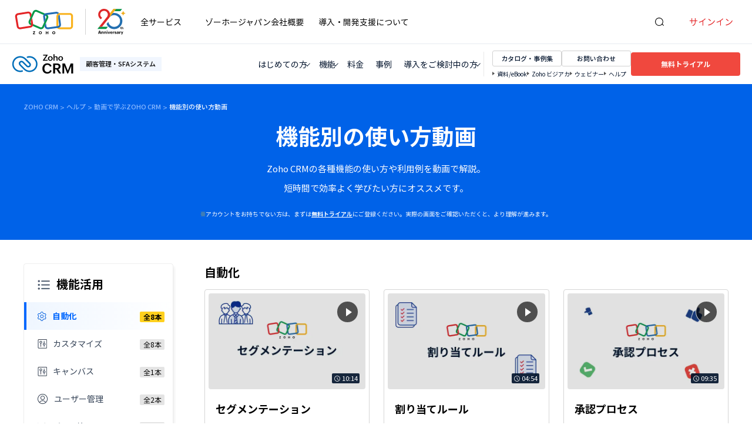

--- FILE ---
content_type: text/html
request_url: https://www.zoho.com/jp/crm/resources/how-to-videos/
body_size: 4347
content:
<!DOCTYPE html><html lang="ja"><head><meta charset="utf-8"><meta name="viewport" content="width=device-width, initial-scale=1.0"><link rel="preconnect" href="//www.zohowebstatic.com"><link rel="dns-prefetch" href="//www.zohowebstatic.com"><link rel="preconnect" href="https://static.zohocdn.com"><link rel="dns-prefetch" href="https://static.zohocdn.com"><link rel="preload" href="https://static.zohocdn.com/zohofonts/zohopuvi/4.0/Zoho_Puvi_Semibold.woff2" as="font" type="font/woff2" crossorigin><script src="//www.zohowebstatic.com/sites/zweb/js/common/var_init.js"></script><script src="https://www.zohowebstatic.com/sites/zweb/js/ztm/zoho_jp.js"></script><link rel="preload" href="//www.zohowebstatic.com/sites/zweb/css/common/zohocustom.css" as="style"><link rel="preload" href="//www.zohowebstatic.com/sites/zweb/css/common/header-jp.css" as="style"><link rel="preload" href="//www.zohowebstatic.com/sites/zweb/css/common/zcp-common.css" as="style"><link rel="preload" href="//www.zohowebstatic.com/sites/zweb/css/language/jp.css" as="style"><link rel="preload" href="//www.zohowebstatic.com/sites/zweb/css/product/crm-jp.css" as="style"><title>動画でわかる！CRMの使い方 | Zoho CRM</title><meta name="description" content="Zoho CRMの使い方を動画でかんたんに解説！機能の概要と実例を動画でご紹介。各機能の基本を押さえて、Zoho CRMを最大限に活かしましょう。"><link rel="icon" href="https://www.zohowebstatic.com/sites/zweb/images/favicon.ico" type="image/vnd.microsoft.icon"><link rel="canonical" href="https://www.zoho.com/jp/crm/resources/how-to-videos/"><meta property="og:title" content="動画でわかる！CRMの使い方 | Zoho CRM"><meta property="og:description" content="Zoho CRMの使い方を動画でかんたんに解説！機能の概要と実例を動画でご紹介。各機能の基本を押さえて、Zoho CRMを最大限に活かしましょう。"><meta property="og:image" content="https://www.zohowebstatic.com/sites/zweb/images/ogimage/crm-logo.png"><meta property="og:url" content="https://www.zoho.com/jp/crm/resources/how-to-videos/"><meta property="og:site_name" content="Zoho"><meta property="og:type" content="website"><meta name="twitter:title" content="動画でわかる！CRMの使い方 | Zoho CRM"><meta name="twitter:description" content="Zoho CRMの使い方を動画でかんたんに解説！機能の概要と実例を動画でご紹介。各機能の基本を押さえて、Zoho CRMを最大限に活かしましょう。"><meta name="twitter:image" content="https://www.zohowebstatic.com/sites/zweb/images/ogimage/crm-logo.png"><meta name="twitter:card" content="summary"><meta name="twitter:site" content="@zoho"><link rel="stylesheet" href="//www.zohowebstatic.com/sites/zweb/css/common/zcp-common.css" type="text/css"><link rel="stylesheet" href="//www.zohowebstatic.com/sites/zweb/css/language/jp.css"><link rel="stylesheet" href="//www.zohowebstatic.com/sites/zweb/css/common/zohocustom.css"><link rel="stylesheet" href="//www.zohowebstatic.com/sites/zweb/css/common/header-jp.css"><link rel="stylesheet" href="//www.zohowebstatic.com/sites/zweb/css/product/crm-jp.css"><link rel="stylesheet" href="//www.zohowebstatic.com/sites/zweb/css/node/crm/16289-ja.css"></head><body class="zw-page-16289 zw-product-107 zw-product-crm zw-template-just_html i18n-ja zw-other-lang" data-prdname="crm" data-prdname-display="CRM"> <header><div class="zw-promo-top"></div><div class="zw-global-header"></div><div class="zw-product-header "><div></div></div> </header> <main><div class="zw-template-inner"><div class="page-wrapper"><div class="jpc-banner-section"><div class="feature-breadcrumb"><div class="jpc-container"><ol aria-label="breadcrumb" itemscope itemtype="https://schema.org/BreadcrumbList"><li itemprop="itemListElement" itemscope itemtype="https://schema.org/ListItem"><a href="/jp/crm/" itemprop="item"><span itemprop="name">Zoho CRM</span></a><meta itemprop="position" content="1"></li><li itemprop="itemListElement" itemscope itemtype="https://schema.org/ListItem"><a href="/jp/crm/resources/" itemprop="item"><span itemprop="name">ヘルプ</span></a><meta itemprop="position" content="2"></li><li itemprop="itemListElement" itemscope itemtype="https://schema.org/ListItem"><a href="/jp/crm/resources/videos/" itemprop="item"><span itemprop="name">動画で学ぶZoho CRM</span></a><meta itemprop="position" content="3"></li><li itemprop="itemListElement" itemscope itemtype="https://schema.org/ListItem"><span itemprop="name">機能別の使い方動画</span><meta itemprop="position" content="4"></li></ol></div></div><div class="jpc-banner-inner"><div class="jpc-container"><div class="jpc-banner-left"><h1>機能別の使い方動画</h1><p class="desc">Zoho CRMの各種機能の使い方や利用例を動画で解説。<br>短時間で効率よく学びたい方にオススメです。</p><p class="sub-desc"><span>※</span>アカウントをお持ちでない方は、まずは<a href="/jp/crm/welcome.html">無料トライアル</a>にご登録ください。実際の画面をご確認いただくと、より理解が進みます。</p></div></div></div></div><div class="jpc-video-wrap jpc-full-width"><div class="jpc-container"><div class="jpc-video-main clearfix"><div class="jpc-video-menu"><span class="video-menu-mobile"></span><div class="video-menu-list-outer"><div class="tab-title"><span class="howto-icon icon-menu lazy" data-src="/sites/zweb/images/jp/crm/how-to-videos-sprite-2x.webp"></span>機能活用</div><ul class="video-menu-list"><li class="active-category"><div class="vid-category" data-wrap="#automation"><span class="howto-icon icon-tab1 lazy" data-src="/sites/zweb/images/jp/crm/how-to-videos-sprite-2x.webp"></span>自動化<div class="vid-count">全8本</div></div></li><li><div class="vid-category" data-wrap="#Customization"><span class="howto-icon icon-tab2 lazy" data-src="/sites/zweb/images/jp/crm/how-to-videos-sprite-2x.webp"></span>カスタマイズ<div class="vid-count">全8本</div></div></li><li><div class="vid-category" data-wrap="#canvas"><span class="howto-icon icon-tab2 lazy" data-src="/sites/zweb/images/jp/crm/how-to-videos-sprite-2x.webp"></span>キャンバス<div class="vid-count">全1本</div></div></li><li><div class="vid-category" data-wrap="#users-and-control"><span class="howto-icon icon-tab3 lazy" data-src="/sites/zweb/images/jp/crm/how-to-videos-sprite-2x.webp"></span>ユーザー管理<div class="vid-count">全2本</div></div></li><li><div class="vid-category" data-wrap="#data-administration"><span class="howto-icon icon-tab4 lazy" data-src="/sites/zweb/images/jp/crm/how-to-videos-sprite-2x.webp"></span>データ管理<div class="vid-count">全3本</div></div></li><li><div class="vid-category" data-wrap="#Multichannel"><span class="howto-icon icon-tab5 lazy" data-src="/sites/zweb/images/jp/crm/how-to-videos-sprite-2x.webp"></span>マルチチャネル<div class="vid-count">全3本</div></div></li><li><div class="vid-category" data-wrap="#GDPR"><span class="howto-icon icon-tab6 lazy" data-src="/sites/zweb/images/jp/crm/how-to-videos-sprite-2x.webp"></span>GDPR<div class="vid-count">全3本</div></div></li><li><div class="vid-category" data-wrap="#Others"><span class="howto-icon icon-tab7 lazy" data-src="/sites/zweb/images/jp/crm/how-to-videos-sprite-2x.webp"></span>その他<div class="vid-count">全4本</div></div></li></ul></div></div><div class="jpc-video-content"><div class="jpc-vid-content-wrap show-category" id="automation"><h2>自動化</h2><ul><li class="zanim" id="automation6"><div class="vid-box vimvideo" data-video="https://player.vimeo.com/video/953002107?dnt=1"><div class="vid-thumbnail"><div class="picture-wrapper"><picture class="lazy auto-min-height" data-src="//www.zohowebstatic.com/sites/zweb/images/jp/crm/how-to-segmentation-2x.png" data-alt="=`how-to-segmentation" data-width="267" data-height="163"><data-src srcset="//www.zohowebstatic.com/sites/zweb/images/jp/crm/how-to-segmentation-2x.webp 1x,//www.zohowebstatic.com/sites/zweb/images/jp/crm/how-to-segmentation-2x.webp 2x" data-type="image/webp" media="(min-width: 300px)"></data-src></picture></div><em><span class="res-icon icon-time">&nbsp;</span>10:14</em><div class="ply-btn"></div></div><h4>セグメンテーション</h4><p>購買パターンに基づいて顧客を分類する方法を解説します。顧客セグメンテーションの機能を活用すると、顧客の属性や、商談や購入などの取引情報に基づいて、顧客を分類できます。</p></div></li><li class="zanim" id="automation1"><div class="vid-box vimvideo" data-video="https://player.vimeo.com/video/799073338?dnt=1"><div class="vid-thumbnail"><div class="picture-wrapper"><picture class="lazy auto-min-height" data-src="//www.zohowebstatic.com/sites/zweb/images/jp/crm/how-to-assignment-rules-2x.png" data-alt="=`how-to-assignment-rules" data-width="267" data-height="163"><data-src srcset="//www.zohowebstatic.com/sites/zweb/images/jp/crm/how-to-assignment-rules-2x.webp 1x,//www.zohowebstatic.com/sites/zweb/images/jp/crm/how-to-assignment-rules-2x.webp 2x" data-type="image/webp" media="(min-width: 300px)"></data-src></picture></div><em><span class="res-icon icon-time">&nbsp;</span>04:54</em><div class="ply-btn"></div></div><h4>割り当てルール</h4><p>CRMに登録された見込み客などのデータに対して自動的に担当者を割り当てる方法を解説します。</p></div></li><li class="zanim" id="automation2"><div class="vid-box vimvideo" data-video="https://player.vimeo.com/video/799069582?dnt=1"><div class="vid-thumbnail"><div class="picture-wrapper"><picture class="lazy auto-min-height" data-src="//www.zohowebstatic.com/sites/zweb/images/jp/crm/how-to-approval-process-2x.png" data-alt="=`how-to-approval-process" data-width="267" data-height="163"><data-src srcset="//www.zohowebstatic.com/sites/zweb/images/jp/crm/how-to-approval-process-2x.webp 1x,//www.zohowebstatic.com/sites/zweb/images/jp/crm/how-to-approval-process-2x.webp 2x" data-type="image/webp" media="(min-width: 300px)"></data-src></picture></div><em><span class="res-icon icon-time">&nbsp;</span>09:35</em><div class="ply-btn"></div></div><h4>承認プロセス</h4><p>見積りの割引や発注など上司からの承認が必要となる活動について、承認のプロセスを自動化する方法を解説します。</p></div></li><li class="zanim" id="automation3"><div class="vid-box vimvideo" data-video="https://player.vimeo.com/video/799069686?dnt=1"><div class="vid-thumbnail"><div class="picture-wrapper"><picture class="lazy auto-min-height" data-src="//www.zohowebstatic.com/sites/zweb/images/jp/crm/how-to-scoring-rules-2x.png" data-alt="=`how-to-scoring-rules" data-width="267" data-height="163"><data-src srcset="//www.zohowebstatic.com/sites/zweb/images/jp/crm/how-to-scoring-rules-2x.webp 1x,//www.zohowebstatic.com/sites/zweb/images/jp/crm/how-to-scoring-rules-2x.webp 2x" data-type="image/webp" media="(min-width: 300px)"></data-src></picture></div><em><span class="res-icon icon-time">&nbsp;</span>06:16</em><div class="ply-btn"></div></div><h4>得点ルール</h4><p>効率的な営業活動をアシストするZoho CRMの得点ルールの概要と設定方法を解説します。</p></div></li><li class="zanim" id="automation4"><div class="vid-box vimvideo" data-video="https://player.vimeo.com/video/799070268?dnt=1"><div class="vid-thumbnail"><div class="picture-wrapper"><picture class="lazy auto-min-height" data-src="//www.zohowebstatic.com/sites/zweb/images/jp/crm/how-to-validation-rules-2x.png" data-alt="=`how-to-validation-rules" data-width="267" data-height="163"><data-src srcset="//www.zohowebstatic.com/sites/zweb/images/jp/crm/how-to-validation-rules-2x.webp 1x,//www.zohowebstatic.com/sites/zweb/images/jp/crm/how-to-validation-rules-2x.webp 2x" data-type="image/webp" media="(min-width: 300px)"></data-src></picture></div><em><span class="res-icon icon-time">&nbsp;</span>05:46</em><div class="ply-btn"></div></div><h4>入力規則</h4><p>CRMに登録されるデータの入力規則を設定する方法を解説します。</p></div></li><li class="zanim" id="automation5"><div class="vid-box vimvideo" data-video="https://player.vimeo.com/video/799069471?dnt=1"><div class="vid-thumbnail"><div class="picture-wrapper"><picture class="lazy auto-min-height" data-src="//www.zohowebstatic.com/sites/zweb/images/jp/crm/how-to-blueprint-2x.png" data-alt="=`how-to-blueprint" data-width="267" data-height="163"><data-src srcset="//www.zohowebstatic.com/sites/zweb/images/jp/crm/how-to-blueprint-2x.webp 1x,//www.zohowebstatic.com/sites/zweb/images/jp/crm/how-to-blueprint-2x.webp 2x" data-type="image/webp" media="(min-width: 300px)"></data-src></picture></div><em><span class="res-icon icon-time">&nbsp;</span>08:57</em><div class="ply-btn"></div></div><h4>ブループリント</h4><p>業務プロセスの効率的な管理を実現するZoho CRMのブループリント機能の概要と設定方法を解説します。</p></div></li><li class="zanim" id="automation7"><div class="vid-box vimvideo" data-video="https://player.vimeo.com/video/956473737?dnt=1"><div class="vid-thumbnail"><div class="picture-wrapper"><picture class="lazy auto-min-height" data-src="//www.zohowebstatic.com/sites/zweb/images/jp/crm/how-to-attribution-model-2x.png" data-alt="=`how-to-attribution-model" data-width="267" data-height="163"><data-src srcset="//www.zohowebstatic.com/sites/zweb/images/jp/crm/how-to-attribution-model-2x.webp 1x,//www.zohowebstatic.com/sites/zweb/images/jp/crm/how-to-attribution-model-2x.webp 2x" data-type="image/webp" media="(min-width: 300px)"></data-src></picture></div><em><span class="res-icon icon-time">&nbsp;</span>06:31</em><div class="ply-btn"></div></div><h4>アトリビューションモデル</h4><p>Zoho CRMのマーケティングアトリビューション機能について解説します。</p></div></li><li class="zanim" id="automation8"><div class="vid-box vimvideo" data-video="https://player.vimeo.com/video/1036379716?dnt=1"><div class="vid-thumbnail"><div class="picture-wrapper"><picture class="lazy auto-min-height" data-src="//www.zohowebstatic.com/sites/zweb/images/jp/crm/how-to-review-process-2x.png" data-alt="=`how-to-review-process" data-width="267" data-height="163"><data-src srcset="//www.zohowebstatic.com/sites/zweb/images/jp/crm/how-to-review-process-2x.webp 1x,//www.zohowebstatic.com/sites/zweb/images/jp/crm/how-to-review-process-2x.webp 2x" data-type="image/webp" media="(min-width: 300px)"></data-src></picture></div><em><span class="res-icon icon-time">&nbsp;</span>06:37</em><div class="ply-btn"></div></div><h4>レビュープロセス</h4><p>Zoho CRM レビュープロセス機能の概要と活用例をご紹介します。</p></div></li></ul></div><div class="jpc-vid-content-wrap" id="Customization"><h2>カスタマイズ</h2><ul><li id="Customization1"><div class="vid-box vimvideo" data-video="https://player.vimeo.com/video/799069728?dnt=1"><div class="vid-thumbnail"><div class="picture-wrapper"><picture class="lazy" data-src="//www.zohowebstatic.com/sites/zweb/images/jp/crm/how-to-page-layouts-2x.png" data-alt="how-to-page-layouts" data-width="267" data-height="163"><data-src srcset="//www.zohowebstatic.com/sites/zweb/images/jp/crm/how-to-page-layouts-2x.webp 1x,//www.zohowebstatic.com/sites/zweb/images/jp/crm/how-to-page-layouts-2x.webp 2x" data-type="image/webp" media="(min-width: 300px)"></data-src></picture></div><em><span class="res-icon icon-time">&nbsp;</span>06:21</em><div class="ply-btn"></div></div><h4>ページレイアウト</h4><p>CRMに登録するデータを利用するユーザーや顧客タイプに応じてレイアウトを変更する方法を解説します。</p></div></li><li id="Customization2"><div class="vid-box vimvideo" data-video="https://player.vimeo.com/video/799069811?dnt=1"><div class="vid-thumbnail"><div class="picture-wrapper"><picture class="lazy" data-src="//www.zohowebstatic.com/sites/zweb/images/jp/crm/how-to-conditional-layouts-2x.png" data-alt="how-to-conditional-layouts" data-width="267" data-height="163"><data-src srcset="//www.zohowebstatic.com/sites/zweb/images/jp/crm/how-to-conditional-layouts-2x.webp 1x,//www.zohowebstatic.com/sites/zweb/images/jp/crm/how-to-conditional-layouts-2x.webp 2x" data-type="image/webp" media="(min-width: 300px)"></data-src></picture></div><em><span class="res-icon icon-time">&nbsp;</span>05:58</em><div class="ply-btn"></div></div><h4>条件付きレイアウト</h4><p>CRMに登録されるデータに基づき表示される入力項目をコントロールするZoho CRMの条件付きレイアウトの概要と設定方法を解説します。</p></div></li><li id="Customization3"><div class="vid-box vimvideo" data-video="https://player.vimeo.com/video/799070337?dnt=1"><div class="vid-thumbnail"><div class="picture-wrapper"><picture class="lazy" data-src="//www.zohowebstatic.com/sites/zweb/images/jp/crm/how-to-email-templates-2x.png" data-alt="how-to-email-templates" data-width="267" data-height="163"><data-src srcset="//www.zohowebstatic.com/sites/zweb/images/jp/crm/how-to-email-templates-2x.webp 1x,//www.zohowebstatic.com/sites/zweb/images/jp/crm/how-to-email-templates-2x.webp 2x" data-type="image/webp" media="(min-width: 300px)"></data-src></picture></div><em><span class="res-icon icon-time">&nbsp;</span>06:19</em><div class="ply-btn"></div></div><h4>メールテンプレート</h4><p>メールテンプレートを登録し、一括でメールを送信する方法を解説します。</p></div></li><li id="Customization4"><div class="vid-box vimvideo" data-video="https://player.vimeo.com/video/799070301?dnt=1"><div class="vid-thumbnail"><div class="picture-wrapper"><picture class="lazy" data-src="//www.zohowebstatic.com/sites/zweb/images/jp/crm/how-to-interlinking-modules-2x.png" data-alt="how-to-interlinking-modules" data-width="267" data-height="163"><data-src srcset="//www.zohowebstatic.com/sites/zweb/images/jp/crm/how-to-interlinking-modules-2x.webp 1x,//www.zohowebstatic.com/sites/zweb/images/jp/crm/how-to-interlinking-modules-2x.webp 2x" data-type="image/webp" media="(min-width: 300px)"></data-src></picture></div><em><span class="res-icon icon-time">&nbsp;</span>05:16</em><div class="ply-btn"></div></div><h4>タブの関連付け</h4><p>CRMの各タブに登録されているデータをタブを跨いで関連付けする方法を解説します。</p></div></li><li id="Customization5"><div class="vid-box vimvideo" data-video="https://player.vimeo.com/video/799070174?dnt=1"><div class="vid-thumbnail"><div class="picture-wrapper"><picture class="lazy" data-src="//www.zohowebstatic.com/sites/zweb/images/jp/crm/how-to-subforms-2x.png" data-alt="how-to-subforms" data-width="267" data-height="163"><data-src srcset="//www.zohowebstatic.com/sites/zweb/images/jp/crm/how-to-subforms-2x.webp 1x,//www.zohowebstatic.com/sites/zweb/images/jp/crm/how-to-subforms-2x.webp 2x" data-type="image/webp" media="(min-width: 300px)"></data-src></picture></div><em><span class="res-icon icon-time">&nbsp;</span>06:22</em><div class="ply-btn"></div></div><h4>サブフォーム</h4><p>CRMに登録されたデータにテーブルを追加する方法を解説します。</p></div></li><li id="Customization6"><div class="vid-box vimvideo" data-video="https://player.vimeo.com/video/981256324?dnt=1"><div class="vid-thumbnail"><div class="picture-wrapper"><picture class="lazy" data-src="//www.zohowebstatic.com/sites/zweb/images/jp/crm/how-to-copy-customization-2x.png" data-alt="how-to-copy-customization" data-width="267" data-height="163"><data-src srcset="//www.zohowebstatic.com/sites/zweb/images/jp/crm/how-to-copy-customization-2x.webp 1x,//www.zohowebstatic.com/sites/zweb/images/jp/crm/how-to-copy-customization-2x.webp 2x" data-type="image/webp" media="(min-width: 300px)"></data-src></picture></div><em><span class="res-icon icon-time">&nbsp;</span>05:34</em><div class="ply-btn"></div></div><h4>コピーカスタマイズ</h4><p>この動画では、カスタマイズをコピーする機能について解説します。</p></div></li><li id="Customization7"><div class="vid-box vimvideo" data-video="https://player.vimeo.com/video/1036382150?dnt=1"><div class="vid-thumbnail"><div class="picture-wrapper"><picture class="lazy" data-src="//www.zohowebstatic.com/sites/zweb/images/jp/crm/how-to-home-customize-2x.png" data-alt="how-to-home-customize" data-width="267" data-height="163"><data-src srcset="//www.zohowebstatic.com/sites/zweb/images/jp/crm/how-to-home-customize-2x.webp 1x,//www.zohowebstatic.com/sites/zweb/images/jp/crm/how-to-home-customize-2x.webp 2x" data-type="image/webp" media="(min-width: 300px)"></data-src></picture></div><em><span class="res-icon icon-time">&nbsp;</span>07:27</em><div class="ply-btn"></div></div><h4>ホームタブのカスタマイズ</h4><p>Zoho CRM のホームタブでは、営業活動における重要な指標や活動の進捗状況などをひと目で把握できます。この動画では、ホームタブの概要と設定方法をご紹介します。</p></div></li><li id="Customization8"><div class="vid-box vimvideo" data-video="https://player.vimeo.com/video/1075569606?dnt=1"><div class="vid-thumbnail"><div class="picture-wrapper"><picture class="lazy" data-src="//www.zohowebstatic.com/sites/zweb/images/jp/crm/how-to-customize-fields-2x.png" data-alt="how-to-customize-fields" data-width="267" data-height="163"><data-src srcset="//www.zohowebstatic.com/sites/zweb/images/jp/crm/how-to-customize-fields-2x.webp 1x,//www.zohowebstatic.com/sites/zweb/images/jp/crm/how-to-customize-fields-2x.webp 2x" data-type="image/webp" media="(min-width: 300px)"></data-src></picture></div><em><span class="res-icon icon-time">&nbsp;</span>13:25</em><div class="ply-btn"></div></div><h4>項目のカスタマイズ</h4><p>Zoho CRMで利用できる項目の種類と、項目のカスタマイズ方法について解説します。</p></div></li></ul></div><div class="jpc-vid-content-wrap" id="canvas"><h2>キャンバス</h2><ul><li id="canvas1"><div class="vid-box vimvideo" data-video="https://player.vimeo.com/video/928364434?dnt=1"><div class="vid-thumbnail"><div class="picture-wrapper"><picture class="lazy" data-src="//www.zohowebstatic.com/sites/zweb/images/jp/crm/how-to-canvas-2x.png" data-alt="how-to-canvas" data-width="267" data-height="163"><data-src srcset="//www.zohowebstatic.com/sites/zweb/images/jp/crm/how-to-canvas-2x.webp 1x,//www.zohowebstatic.com/sites/zweb/images/jp/crm/how-to-canvas-2x.webp 2x" data-type="image/webp" media="(min-width: 300px)"></data-src></picture></div><em><span class="res-icon icon-time">&nbsp;</span>02:11</em><div class="ply-btn"></div></div><h4>キャンバス</h4><p>キャンバス は、ノーコードでゾーホー CRMを思い通りにデザインできる機能です。</p></div></li></ul></div><div class="jpc-vid-content-wrap" id="users-and-control"><h2>ユーザー管理</h2><ul><li id="users-and-control1"><div class="vid-box vimvideo" data-video="https://player.vimeo.com/video/799069413?dnt=1"><div class="vid-thumbnail"><div class="picture-wrapper"><picture class="lazy" data-src="//www.zohowebstatic.com/sites/zweb/images/jp/crm/how-to-videos-user-management-2x.png" data-alt="how-to-videos-user-management" data-width="267" data-height="163"><data-src srcset="//www.zohowebstatic.com/sites/zweb/images/jp/crm/how-to-videos-user-management-2x.webp 1x,//www.zohowebstatic.com/sites/zweb/images/jp/crm/how-to-videos-user-management-2x.webp 2x" data-type="image/webp" media="(min-width: 300px)"></data-src></picture></div><em><span class="res-icon icon-time">&nbsp;</span>08:38</em><div class="ply-btn"></div></div><h4>ユーザー管理</h4><p>ユーザーの招待方法や、権限設定方法、ユーザーライセンスの仕組みについて解説します。</p></div></li><li id="users-and-control2"><div class="vid-box vimvideo" data-video="https://player.vimeo.com/video/799069775?dnt=1"><div class="vid-thumbnail"><div class="picture-wrapper"><picture class="lazy" data-src="//www.zohowebstatic.com/sites/zweb/images/jp/crm/how-to-profiles-and-roles-2x.png" data-alt="how-to-profiles-and-roles" data-width="267" data-height="163"><data-src srcset="//www.zohowebstatic.com/sites/zweb/images/jp/crm/how-to-profiles-and-roles-2x.webp 1x,//www.zohowebstatic.com/sites/zweb/images/jp/crm/how-to-profiles-and-roles-2x.webp 2x" data-type="image/webp" media="(min-width: 300px)"></data-src></picture></div><em><span class="res-icon icon-time">&nbsp;</span>08:31</em><div class="ply-btn"></div></div><h4>役職と権限</h4><p>自社の組織階層をCRMに登録し、データへのアクセス・操作権限をコントロールする方法を解説します。</p></div></li></ul></div><div class="jpc-vid-content-wrap" id="data-administration"><h2>データ管理</h2><ul><li id="data-administration1"><div class="vid-box vimvideo" data-video="https://player.vimeo.com/video/799069910?dnt=1"><div class="vid-thumbnail"><div class="picture-wrapper"><picture class="lazy" data-src="//www.zohowebstatic.com/sites/zweb/images/jp/crm/how-to-data-migration-2x.png" data-alt="how-to-data-migration" data-width="267" data-height="163"><data-src srcset="//www.zohowebstatic.com/sites/zweb/images/jp/crm/how-to-data-migration-2x.webp 1x,//www.zohowebstatic.com/sites/zweb/images/jp/crm/how-to-data-migration-2x.webp 2x" data-type="image/webp" media="(min-width: 300px)"></data-src></picture></div><em><span class="res-icon icon-time">&nbsp;</span>08:24</em><div class="ply-btn"></div></div><h4>データ移行</h4><p>他社CRMからZoho CRMへデータを移行する方法を解説します。</p></div></li><li id="data-administration2"><div class="vid-box vimvideo" data-video="https://player.vimeo.com/video/779559202?dnt=1"><div class="vid-thumbnail"><div class="picture-wrapper"><picture class="lazy" data-src="//www.zohowebstatic.com/sites/zweb/images/jp/crm/how-to-data-import-2x.png" data-alt="how-to-data-import" data-width="267" data-height="163"><data-src srcset="//www.zohowebstatic.com/sites/zweb/images/jp/crm/how-to-data-import-2x.webp 1x,//www.zohowebstatic.com/sites/zweb/images/jp/crm/how-to-data-import-2x.webp 2x" data-type="image/webp" media="(min-width: 300px)"></data-src></picture></div><em><span class="res-icon icon-time">&nbsp;</span>06:50</em><div class="ply-btn"></div></div><h4>データインポート</h4><p>スプレッドシートを利用して自社の顧客情報が管理されている場合に顧客データをZoho CRMへインポートする方法を解説します。</p></div></li><li id="data-administration3"><div class="vid-box vimvideo" data-video="https://player.vimeo.com/video/799070028?dnt=1"><div class="vid-thumbnail"><div class="picture-wrapper"><picture class="lazy" data-src="//www.zohowebstatic.com/sites/zweb/images/jp/crm/how-to-data-backup-2x.png" data-alt="how-to-data-backup" data-width="267" data-height="163"><data-src srcset="//www.zohowebstatic.com/sites/zweb/images/jp/crm/how-to-data-backup-2x.webp 1x,//www.zohowebstatic.com/sites/zweb/images/jp/crm/how-to-data-backup-2x.webp 2x" data-type="image/webp" media="(min-width: 300px)"></data-src></picture></div><em><span class="res-icon icon-time">&nbsp;</span>03:39</em><div class="ply-btn"></div></div><h4>データバックアップ</h4><p>Zoho CRMに登録されたデータをダウンロードし、データのバックアップを保管する方法を解説します。</p></div></li></ul></div><div class="jpc-vid-content-wrap" id="Multichannel"><h2>マルチチャネル</h2><ul><li id="Multichannel1"><div class="vid-box vimvideo" data-video="https://player.vimeo.com/video/799070141?dnt=1"><div class="vid-thumbnail"><div class="picture-wrapper"><picture class="lazy" data-src="//www.zohowebstatic.com/sites/zweb/images/jp/crm/how-to-salessignals-2x.png" data-alt="how-to-salessignals" data-width="267" data-height="163"><data-src srcset="//www.zohowebstatic.com/sites/zweb/images/jp/crm/how-to-salessignals-2x.webp 1x,//www.zohowebstatic.com/sites/zweb/images/jp/crm/how-to-salessignals-2x.webp 2x" data-type="image/webp" media="(min-width: 300px)"></data-src></picture></div><em><span class="res-icon icon-time">&nbsp;</span>05:11</em><div class="ply-btn"></div></div><h4>セールスシグナル</h4><p>メール、電話、チャット、ソーシャルメディアなど複数のチャネルで発生する顧客とのコミュニケーションを一元的に管理する方法を解説します。</p></div></li><li id="Multichannel2"><div class="vid-box vimvideo" data-video="https://player.vimeo.com/video/799069531?dnt=1"><div class="vid-thumbnail"><div class="picture-wrapper"><picture class="lazy" data-src="//www.zohowebstatic.com/sites/zweb/images/jp/crm/how-to-telephony-2x.png" data-alt="how-to-telephony" data-width="267" data-height="163"><data-src srcset="//www.zohowebstatic.com/sites/zweb/images/jp/crm/how-to-telephony-2x.webp 1x,//www.zohowebstatic.com/sites/zweb/images/jp/crm/how-to-telephony-2x.webp 2x" data-type="image/webp" media="(min-width: 300px)"></data-src></picture></div><em><span class="res-icon icon-time">&nbsp;</span>05:01</em><div class="ply-btn"></div></div><h4>電話連携</h4><p>Zoho CRMと電話プロバイダーを連携し、架電・受電をよりスムーズにする方法を解説します。</p></div></li><li id="Multichannel3"><div class="vid-box vimvideo" data-video="https://player.vimeo.com/video/799069348?dnt=1"><div class="vid-thumbnail"><div class="picture-wrapper"><picture class="lazy" data-src="//www.zohowebstatic.com/sites/zweb/images/jp/crm/how-to-salesiq-2x.png" data-alt="how-to-salesiq" data-width="267" data-height="163"><data-src srcset="//www.zohowebstatic.com/sites/zweb/images/jp/crm/how-to-salesiq-2x.webp 1x,//www.zohowebstatic.com/sites/zweb/images/jp/crm/how-to-salesiq-2x.webp 2x" data-type="image/webp" media="(min-width: 300px)"></data-src></picture></div><em><span class="res-icon icon-time">&nbsp;</span>09:29</em><div class="ply-btn"></div></div><h4>SalesIQ連携</h4><p>Webサイトトラッキング・Web接客ツールであるZoho SalesIQと連携し、より効果的な営業アプローチを実現する方法を解説します。</p></div></li></ul></div><div class="jpc-vid-content-wrap" id="GDPR"><h2>GDPR</h2><ul><li id="GDPR1"><div class="vid-box vimvideo" data-video="https://player.vimeo.com/video/799069970?dnt=1"><div class="vid-thumbnail"><div class="picture-wrapper"><picture class="lazy" data-src="//www.zohowebstatic.com/sites/zweb/images/jp/crm/how-to-gdpr-overview-2x.png" data-alt="how-to-gdpr-overview" data-width="267" data-height="163"><data-src srcset="//www.zohowebstatic.com/sites/zweb/images/jp/crm/how-to-gdpr-overview-2x.webp 1x,//www.zohowebstatic.com/sites/zweb/images/jp/crm/how-to-gdpr-overview-2x.webp 2x" data-type="image/webp" media="(min-width: 300px)"></data-src></picture></div><em><span class="res-icon icon-time">&nbsp;</span>07:35</em><div class="ply-btn"></div></div><h4>GDPRの概要</h4><p>GDPRの概要と企業に求められる個人情報の管理に関する対応を解説します。</p></div></li><li id="GDPR2"><div class="vid-box vimvideo" data-video="https://player.vimeo.com/video/799069629?dnt=1"><div class="vid-thumbnail"><div class="picture-wrapper"><picture class="lazy" data-src="//www.zohowebstatic.com/sites/zweb/images/jp/crm/how-to-handling-data-processing-bases-2x.png" data-alt="how-to-handling-data-processing-bases" data-width="267" data-height="163"><data-src srcset="//www.zohowebstatic.com/sites/zweb/images/jp/crm/how-to-handling-data-processing-bases-2x.webp 1x,//www.zohowebstatic.com/sites/zweb/images/jp/crm/how-to-handling-data-processing-bases-2x.webp 2x" data-type="image/webp" media="(min-width: 300px)"></data-src></picture></div><em><span class="res-icon icon-time">&nbsp;</span>09:59</em><div class="ply-btn"></div></div><h4>GDPR - データ処理の管理</h4><p>GDPRでは、企業が保管する個人情報の処理について適切な管理が求められます。この動画では、Zoho CRMを利用してこうしたデータ処理を管理する方法を解説します。</p></div></li><li id="GDPR3"><div class="vid-box vimvideo" data-video="https://player.vimeo.com/video/799069863?dnt=1"><div class="vid-thumbnail"><div class="picture-wrapper"><picture class="lazy" data-src="//www.zohowebstatic.com/sites/zweb/images/jp/crm/how-to-managing-data-subject-rights-and-data-security-2x.png" data-alt="how-to-managing-data-subject-rights-and-data-security" data-width="267" data-height="163"><data-src srcset="//www.zohowebstatic.com/sites/zweb/images/jp/crm/how-to-managing-data-subject-rights-and-data-security-2x.webp 1x,//www.zohowebstatic.com/sites/zweb/images/jp/crm/how-to-managing-data-subject-rights-and-data-security-2x.webp 2x" data-type="image/webp" media="(min-width: 300px)"></data-src></picture></div><em><span class="res-icon icon-time">&nbsp;</span>06:25</em><div class="ply-btn"></div></div><h4>GDPR - データ主体の権利とデータセキュリティ</h4><p>GDPRにおけるデータ主体の権利とZoho CRMを利用してGDPRに準拠したデータセキュリティの管理方法を解説します。</p></div></li></ul></div><div class="jpc-vid-content-wrap" id="Others"><h2>その他</h2><ul><li id="Others1"><div class="vid-box vimvideo" data-video="https://player.vimeo.com/video/799070368?dnt=1"><div class="vid-thumbnail"><div class="picture-wrapper"><picture class="lazy" data-src="//www.zohowebstatic.com/sites/zweb/images/jp/crm/how-to-videos-business-hours-2x.png" data-alt="how-to-videos-business-hours" data-width="267" data-height="163"><data-src srcset="//www.zohowebstatic.com/sites/zweb/images/jp/crm/how-to-videos-business-hours-2x.webp 1x,//www.zohowebstatic.com/sites/zweb/images/jp/crm/how-to-videos-business-hours-2x.webp 2x" data-type="image/webp" media="(min-width: 300px)"></data-src></picture></div><em><span class="res-icon icon-time">&nbsp;</span>05:02</em><div class="ply-btn"></div></div><h4>営業時間</h4><p>組織の営業時間を設定し、タイムゾーンや勤務時間に応じたシフトを作成する方法について解説します。</p></div></li><li id="Others2"><div class="vid-box vimvideo" data-video="https://player.vimeo.com/video/799069285?dnt=1"><div class="vid-thumbnail"><div class="picture-wrapper"><picture class="lazy" data-src="//www.zohowebstatic.com/sites/zweb/images/jp/crm/how-to-videos-sales-forecast-2x.png" data-alt="how-to-videos-sales-forecast" data-width="267" data-height="163"><data-src srcset="//www.zohowebstatic.com/sites/zweb/images/jp/crm/how-to-videos-sales-forecast-2x.webp 1x,//www.zohowebstatic.com/sites/zweb/images/jp/crm/how-to-videos-sales-forecast-2x.webp 2x" data-type="image/webp" media="(min-width: 300px)"></data-src></picture></div><em><span class="res-icon icon-time">&nbsp;</span>08:30</em><div class="ply-btn"></div></div><h4>売上予測</h4><p>売上予測を設定し、売り上げ目標の達成状況を可視化する方法について解説します。</p></div></li><li id="Others3"><div class="vid-box vimvideo" data-video="https://player.vimeo.com/video/799070405?dnt=1"><div class="vid-thumbnail"><div class="picture-wrapper"><picture class="lazy" data-src="//www.zohowebstatic.com/sites/zweb/images/jp/crm/how-to-gamescope-2x.png" data-alt="how-to-gamescope" data-width="267" data-height="163"><data-src srcset="//www.zohowebstatic.com/sites/zweb/images/jp/crm/how-to-gamescope-2x.webp 1x,//www.zohowebstatic.com/sites/zweb/images/jp/crm/how-to-gamescope-2x.webp 2x" data-type="image/webp" media="(min-width: 300px)"></data-src></picture></div><em><span class="res-icon icon-time">&nbsp;</span>05:02</em><div class="ply-btn"></div></div><h4>ゲーミフィケーション</h4><p>営業担当者が活動や営業成績などに応じて互に競い合うゲーミフィケーション機能の概要と設定方法を解説します。</p></div></li><li id="Others4"><div class="vid-box vimvideo" data-video="https://player.vimeo.com/video/799070096?dnt=1"><div class="vid-thumbnail"><div class="picture-wrapper"><picture class="lazy" data-src="//www.zohowebstatic.com/sites/zweb/images/jp/crm/how-to-webform-2x.png" data-alt="how-to-webform" data-width="267" data-height="163"><data-src srcset="//www.zohowebstatic.com/sites/zweb/images/jp/crm/how-to-webform-2x.webp 1x,//www.zohowebstatic.com/sites/zweb/images/jp/crm/how-to-webform-2x.webp 2x" data-type="image/webp" media="(min-width: 300px)"></data-src></picture></div><em><span class="res-icon icon-time">&nbsp;</span>06:50</em><div class="ply-btn"></div></div><h4>Webフォーム</h4><p>Webサイトにフォームを設置し、送信されたデータを自動的にCRMに登録する方法を解説します。</p></div></li></ul></div></div></div></div></div><div class="academy-strip-section"><div class="jpc-container"><div class="strip-main zanim"><div class="strip-left"><h2>Zoho ビジネスアカデミー</h2><p>入門から上級編まで、無料で学習。<br>ビジネスITツールのエキスパートを育成するオンライン研修メディア。</p></div><div class="strip-right"><a class="btn-orange arrow-link" href="/jp/crm/academy/">レッスンを受講する</a></div><div class="picture-wrapper pic"><picture class="lazy auto-min-height" data-src="//www.zohowebstatic.com/sites/zweb/images/jp/crm/crm-resource-video-strip-2x.png" data-alt="crmresourcevideostrip" data-width="260" data-height="195"><data-src srcset="//www.zohowebstatic.com/sites/zweb/images/jp/crm/crm-resource-video-strip-2x.webp 1x,//www.zohowebstatic.com/sites/zweb/images/jp/crm/crm-resource-video-strip-2x.webp 2x" data-type="image/webp" media="(min-width: 300px)"></data-src><img src="//www.zohowebstatic.com/sites/zweb/images/jp/crm/crm-resource-video-strip-lazy.png" alt="crmresourcevideostrip" width="260" height="195"></picture></div></div></div></div><div class="business_issue_section"><div class="jpc-container"><h3 class="zanim">ウェビナー・オンデマンド動画でも、CRMの活用方法を学べます</h3><p class="zanim">使い始めに押さえておきたい初期設定の方法や新機能のご紹介など、Zoho CRM 活用のヒントとなる情報を定期的に配信しています。<br>また、視聴者からの評価が高かったウェビナーについては、オンデマンド動画をご用意。お好きなタイミングで視聴いただけます。</p><div class="zanim"><a class="btn-mlc" href="/jp/crm/webinars/">いますぐチェック</a></div></div></div><div class="usecase-with-star"><div class="usecase-form-section"><div class="jpc-container"><h2 class="section-title zanim">まずはお気軽にZoho CRM をお試しください。</h2><div class="uf-main"><div class="uf-usecase zanim zanim-right"><div class="uf-usecase-main"><div class="uf-usecase-inner lazy" data-loader="pseudoLoader" data-before-src="/sites/zweb/images/jp/crm/common-sprite.webp"><div class="uf-usecase-item" data-next="sldr-anim" data-prev="sldr-anim-down"><div class="picture-wrapper"><picture class="lazy auto-min-height" data-src="//www.zohowebstatic.com/sites/zweb/images/jp/crm/customers/usecase-mitsuba-miwa-2x.png" data-alt="usecaseyolojapannaokotsubaki" data-width="140" data-height="140"><data-src srcset="//www.zohowebstatic.com/sites/zweb/images/jp/crm/customers/usecase-mitsuba-miwa-1x.webp 1x,//www.zohowebstatic.com/sites/zweb/images/jp/crm/customers/usecase-mitsuba-miwa-2x.webp 2x" data-type="image/webp" media="(min-width: 300px)"></data-src><img src="//www.zohowebstatic.com/sites/zweb/images/jp/crm/customers/usecase-mitsuba-miwa-lazy.png"></picture></div><h3>Zoho CRM 活用事例</h3><p class="desc">「これまで『足で稼ぐ営業』が中心だったミツバにとっては、Zoho CRM の導入がDX（デジタルトランスフォーメーション）の足掛かりとなっています」</p><div class="user-detail"><p class="det">株式会社ミツバ</p><p class="des">鈴木 氏</p></div></div></div></div></div><div class="uf-form zanim zanim-left"><div class="signup-box buttomsignup"><div class="signup-box-inner-bl"><h2 class="form-top-heading">無料アカウント作成<span>はこちら</span></h2><p class="form-top-desc">15日間無料で有償プランをお試しいただけます。<br> ※お試し期間終了後、自動的に<b>無料プラン</b>に移行されます。</p><div class="czone-dc" id="czone-home"></div></div><div class="signup-box-inner-al"><h4>まずはお気軽にお試しください</h4><a class="act-btn cta-btn btn-mlc" href="/jp/crm/welcome.html">無料トライアル</a></div></div></div></div></div></div></div></div></div> </main> <footer><div class="zw-product-footer"></div><div class="zw-global-footer"></div><div class="zw-only-copyright"></div><div class="zw-promo-bottom"></div> </footer> <aside><div class="zw-other-info"></div> </aside><script src="//www.zohowebstatic.com/sites/zweb/js/language/t/ja.js"></script><script src="//www.zohowebstatic.com/sites/zweb/js/common/zcms.js"></script><script src="//www.zohowebstatic.com/sites/zweb/js/common/jquery.lazy.min.js" defer></script><script src="//www.zohowebstatic.com/sites/zweb/js/common/zohocustom.js"></script><script src="//www.zohowebstatic.com/sites/zweb/js/common/header-jp.js"></script><script src="//www.zohowebstatic.com/sites/zweb/js/product/crm-jp.js"></script><script src="//www.zohowebstatic.com/sites/zweb/js/language/jp.js"></script><script src="//www.zohowebstatic.com/sites/zweb/js/node/crm/16289-ja.js"></script><script src="//www.zohowebstatic.com/sites/zweb/js/common/zcp-common.js" defer></script><aside><div class="z-mobile-menu-v2"><div class="z-bottom-cta-menu"><span class="mobile-menu-icon1"><span class="zhamburger"><span>&nbsp;</span><span>&nbsp;</span><span>&nbsp;</span><span>&nbsp;</span><span>&nbsp;</span><span>&nbsp;</span></span></span><a class="loggedout" href="https://www.zoho.com/jp/crm/welcome.html"><span>無料トライアル</span></a><a class="loggedin" href="javascript:void(0);"><span>Zoho CRMにアクセスする</span></a></div></div></aside></body></html>

--- FILE ---
content_type: text/html
request_url: https://www.zoho.com/jp/zcp-banner.html
body_size: 639
content:
<!DOCTYPE HTML><html><head><meta http-equiv="Content-Type" content="text/html; charset=UTF-8" /><meta name="robots" content="nofollow, noindex"></head><body><div class="zbottom-cp-container-outer" style="display: none;" aria-label="Cookie consent banner"><div class="zbottom-cp-container"><div class="zbc-inner"><div class="zbc-content">当社がホストするZoho ツールによるトラッキングを実施しています。外部トラッキングツールの利用や広告表示を行いません。
                    <a tabindex="0" href="https://www.zoho.com/jp/privacy/cookie-policy.html" target="_blank">
                        Cookieポリシー
                    </a>
                    はこちら
                </div><div class="zbc-cta-container"><div class="zbc-cta-manage zbc-cta-settings"><button
                            class="zbc-cta zbc-manage-cta">Cookieの設定</button></div><div class="zbc-cta-accept"><button class="zbc-cta">すべてのCookieを受け入れる</button></div><div class="zbc-cta-ignore"><button class="zbc-cta">不必要なCookieを拒否する</button></div><div class="zbc-cta-close"><button class="zbc-cta">閉じる</button></div></div></div></div><div class="zc-overlay">&nbsp;</div><div aria-label="Manage cookie preference widget" tabindex="0" class="zcp-widget" style="display: none;"><img alt="Cookie policy - Zoho"
                src="https://www.zoho.com/sites/zweb/images/zoho_general_pages/cookie-widget.png" width="50" height="47"
                class="widget-img"></div><div class="zbc-main" role="dialog" aria-labelledby="Cookie Consent Preference Popup"
            aria-describedby="Popup to change cookie preferences"><div class="zbc-popup-container"><h4>Cookie の設定</h4><span class="zc-container-close">&nbsp;</span><p>以下の設定により、本ウェブサイトにおけるCookieの同意設定を管理できます。この設定はいつでも、
                    <a class="zdesc-anchor" href="https://www.zoho.com/jp/privacy/cookie-policy.html" target="_blank">
                        Cookieポリシー
                    </a>
                    もしくはウェブページの左下コーナーに表示されるCookieアイコンより変更できます。
                </p><div class="zbc-popup-inner"><div class="zc-type-container"><div class="zbc-heading"><h5 tabindex="0" role="button" aria-expanded="false" aria-controls="zcp-strictly-necessary">
                                必須Cookie</h5><span aria-label="Strictly necessary cookies" class="ctog-container-sn ctog-active"><span
                                    class="ctog-bg" aria-hidden="true">&nbsp;</span><span class="ctog-pointer"
                                    aria-hidden="true">&nbsp;</span></span></div><div class="zbc-desc" id="zcp-strictly-necessary" role="region"><p>
                                必須Cookieは、当社ウェブサイトで提供する機能を問題なく利用するため必要なCookieであり、無効にすることはできません。そのため必須Cookieを削除、無効化した場合には、当社Webサイトを利用できなくなる可能性があります。
                            </p><a href="https://www.zoho.com/jp/privacy/cookie-policy.html?src_tab=sn"
                                target="_blank">詳細</a></div></div><div class="zc-type-container zbc-functional-container"><div class="zbc-heading"><h5 tabindex="0" role="button" aria-expanded="false" aria-controls="zcp-functional-pref">
                                機能Cookie</h5><span aria-label="Functional Cookies" tabindex="0" role="switch"
                                class="ctog-container ctog-active" optout="1" arrayname="functionalCookieName"
                                regexarrayname="regexFuctionalCookieName"><span class="ctog-bg" aria-hidden="true">&nbsp;</span><span class="ctog-pointer" aria-hidden="true">&nbsp;</span></span></div><div class="zbc-desc" id="zcp-functional-pref" role="region"><p>
                                機能Cookieは、ユーザーの選択（ユーザー名、言語、地域など）やその他の機能（Cookieバナーの制御、新しいページへのリダイレクトなど）を記憶し、よりパーソナライズされたオンラインエクスペリエンスを提供するために使用されます。この設定は永続Cookieを使用して記憶されるため、次回ページにアクセスしたときに再度設定する必要はありません。
                            </p><p>注記：機能Cookieが無効になっている場合、ライブチャットウィジェットは正しく動作しません。</p><a href="https://www.zoho.com/jp/privacy/cookie-policy.html?src_tab=fp"
                                target="_blank">詳細</a></div></div><div class="zc-type-container zbc-analytics-container"><div class="zbc-heading"><h5 tabindex="0" role="button" aria-expanded="false" aria-controls="zcp-analytical-pref">
                                分析Cookie</h5><span aria-label="Analytical Cookies" tabindex="0" role="switch"
                                class="ctog-container ctog-active" optout="2" arrayname="analyticsCookieName"
                                regexarrayname="regexAnalyticCookieName"><span class="ctog-bg" aria-hidden="true">&nbsp;</span><span class="ctog-pointer" aria-hidden="true">&nbsp;</span></span></div><div class="zbc-desc" id="zcp-analytical-pref" role="region"><p>
                                分析Cookieは、Webサイトの動作改善（ユーザーが探しているものを見つけやすくするなど）に利用されるCookieです。当社はこの分析Cookieを使用してWebサイトの訪問情報を追跡しパフォーマンスの改善や報告に利用しています。また、分析Cookieを使用して新しいページや機能に対するユーザーの反応の検証に利用される場合もあります。
                            </p><a href="https://www.zoho.com/jp/privacy/cookie-policy.html?src_tab=an"
                                target="_blank">詳細</a></div></div><div class="zc-type-container"><div class="zbc-heading"><h5 tabindex="0" role="button" aria-expanded="false" aria-controls="zcp-thirdparty">
                                サードパーティーCookie</h5></div><div class="zbc-desc" id="zcp-thirdparty" role="region"><p>サードパーティーCookieは、訪問しているウェブサイトによりセットされるCookieではない、Cookieです。（例。zoho.com
                                サイト内の youtube.com によりセットされるCookie 等）いくつかのZoho
                                のテクノロジーやアプリケーションは、あなたが訪問しているドメインのサードパーティーであるドメインでホストされている場合もあります。
                                当社はもっともプライバシー保護に有効なオプションを可能な限り選択します。しかしながら、このような埋め込みの一部のプロパティは、完全には当社でコントロール出来ない場合もあります。このようなサードパーティーのCookieがセットされることを希望しない場合は、上記のような埋め込みコンテンツを含むウェブページへのアクセスを避けるようにしてください。
                            </p><a href="/jp/privacy/cookie-policy.html?src_tab=tp" target="_blank">詳細</a></div></div><button class="zbc-cta-se">保存して閉じる</button></div><button aria-label="close" class="zc-container-close">&nbsp;</button></div></div></div></body></html>

--- FILE ---
content_type: text/html
request_url: https://www.zoho.com/jp/crm/product-menu/?zredirect=f
body_size: 2175
content:
<!DOCTYPE HTML><html><head><meta name="robots" content="noindex, nofollow"><meta charset="utf-8"></head><body><div class="jpc-prd-header"><div class="jpc-prdh-breadcrumb">顧客管理・SFAシステム</div><div class="jpc-prdh-nav-wrap"><div class="jpc-prdh-menu-list"><ul class="main-menu-wrap menu"><li class="leaf dropdown"><span class="nav-text" role="button" tabindex="0" aria-haspopup="true" aria-expanded="false">はじめての方 <span class="icon-downarrow"></span></span><div class="sub-menu-wrap level-1"><div class="sub-menu-col prdh-pri-menu-gray-bg"><ul class="jpc-dropdown-menu"><li class="active-leaf"><h3 class="prdh-icon-menu-text"><span class="jpc-prdh-sprite icon-discover"></span> Zoho CRM を知る</h3><ul><li class="hover-bg"></li><li><a href="/crm/about-zoho-crm/" aria-label="はじめてのZoho CRM">はじめてのZoho CRM</a></li><li><a href="/crm/about-zoho-crm/why-choose-zoho-crm.html" aria-label="なぜ、Zoho CRMが選ばれるのか">なぜ、Zoho CRMが選ばれるのか</a></li><li><a href="/crm/about-zoho-crm/about-zoho.html" aria-label="Zoho とは">Zoho とは</a></li><li><a href="/crm/inquiry/itreview.html" aria-label="ITreviewのZoho CRMへの評価">ITreviewのZoho CRMへの評価</a></li><li><a href="/crm/about-zoho-crm/navi/" aria-label="お悩み相談ナビ">お悩み相談ナビ</a></li><li><a href="/crm/about-zoho-crm/awards.html" aria-label="Zoho CRM受賞リスト">Zoho CRM受賞リスト</a></li></ul></li></ul><div class="jpc-prdh-banner-prd-intro"><a class="prdh-banner-inner" href="/crm/about-zoho-crm/zohocrm-introduction.html" aria-label="ダウンロードする"><div class="prdh-cont-wrap"><h3>Zoho CRM 製品ご紹介</h3><p>Zoho CRM の概要や特徴、導入の 流れなどをご確認いただけます。</p><div class="prdh-icon-btn"><span class="jpc-prdh-sprite icon-download"></span><span class="prdh-link-text">ダウンロードする</span></div></div><div class="prdh-banner-img"><img src="/sites/zweb/images/jp/crm/jpc-prdh-banner-1-product-intro.png" alt="Zoho CRM 製品ご紹介" width="197" height="90"></div></a></div></div><div class="sub-menu-col prdh-sec-menu-white-bg"><div class="prdh-flex-col prdh-two-col"><ul class="jpc-dropdown-menu"><li class="active-leaf"><h3 class="prdh-icon-menu-text"><span class="jpc-prdh-sprite icon-about-crm"></span> CRM/SFAを知る</h3><ul><li class="hover-bg"></li><li><a href="/crm/what-is-crm-sfa/crm-sfa-system-research-report202409.html" aria-label="CRM/SFA導入の実態と効果">CRM/SFA導入の実態と効果<br><span class="prdh-sm-text">（2024年9月調査）</span></a></li><li><a href="/crm/what-is-crm-sfa/what-can-do-with-crm.html" aria-label="CRMで結局、何ができるの">CRMで結局、何ができるの</a></li><li><a href="/crm/what-is-crm.html" aria-label="CRMとは">CRMとは</a></li><li><a href="/crm/sfa/" aria-label="SFAとは">SFAとは</a></li><li><a href="/crm/what-is-crm-sfa/crm-merit.html" aria-label="CRMを利用するメリット">CRMを利用するメリット</a></li><li><a href="/crm/what-is-crm-sfa/crm-failure.html" aria-label="CRM導入で失敗する理由">CRM導入で失敗する理由</a></li><li><a href="/crm/what-is-crm-sfa/tips-for-success.html" aria-label="CRM/SFAの導入を成功のコツ">CRM/SFAの導入を成功のコツ</a></li><li><a href="/crm/what-is-crm-sfa/btob-crm.html" aria-label="BtoB企業向けのCRMツール">BtoB企業向けのCRMツール</a></li><li><a href="/crm/what-is-crm-sfa/btoc-crm.html" aria-label="BtoC企業向けのCRMツール">BtoC企業向けのCRMツール</a></li></ul></li><li class="active-leaf"><h3 class="prdh-icon-menu-text"><span class="jpc-prdh-sprite icon-free"></span> 無料ツールをお探しの方</h3><ul><li class="hover-bg"></li><li><a href="/crm/free-crm.html" aria-label="無料で使えるCRM">無料で使えるCRM</a></li><li><a href="/crm/free-sfa.html" aria-label="無料で使えるSFA">無料で使えるSFA</a></li></ul></li></ul><ul class="jpc-dropdown-menu"><li class="active-leaf"><h3 class="prdh-icon-menu-text"><span class="jpc-prdh-sprite icon-others"></span> その他</h3><ul><li class="hover-bg"></li><li><a href="/crm/customer-management-software.html" aria-label="顧客管理ソフトウェアとは">顧客管理ソフトウェアとは</a></li><li><a href="/crm/customer-management/" aria-label="顧客管理ツール選びのコツ">顧客管理ツール選びのコツ</a></li><li><a href="/crm/contact-management-software.html" aria-label="連絡先管理システムとは">連絡先管理システムとは</a></li><li><a href="/crm/dx-tool.html" aria-label="DXツールとは">DXツールとは</a></li><li><a href="/crm/how-to-choose-sfa.html" aria-label="失敗しないSFAの選び方">失敗しないSFAの選び方</a></li><li><a href="/crm/how-to-select-crm/" aria-label="顧客関係管理システムの選び方">顧客関係管理システムの選び方</a></li></ul></li></ul></div></div><div class="sub-menu-col prdh-banner-col"><div class="jpc-prdh-banner-diagnosis"><a class="prdh-banner-inner" href="/crm/what-is-crm-sfa/diagnosis.html" aria-label="診断に進む"><div class="prdh-cont-wrap"><h3>CRM/SFA<br>使い方診断</h3><p>あなたにピッタリの使い方・活用事例をご提案します。</p><div class="prdh-icon-btn"><span class="prdh-link-text">診断に進む</span><span class="jpc-prdh-sprite icon-right-arrow"></span></div></div><div class="prdh-banner-img"><img src="/sites/zweb/images/jp/crm/jpc-prdh-banner-2-usage-diagnosis.png" alt="CRM/SFA#[br]使い方診断" width="239" height="238"></div></a></div></div></div></li><li class="leaf dropdown"><span class="nav-text" role="button" tabindex="0" aria-haspopup="true" aria-expanded="false">機能 <span class="icon-downarrow"></span></span><div class="sub-menu-wrap level-2"><div class="sub-menu-col prdh-pri-menu-gray-bg"><ul class="jpc-dropdown-menu"><li class="active-leaf"><h3 class="prdh-icon-menu-text"><span class="jpc-prdh-sprite icon-features"></span> 主な機能</h3><ul><li class="hover-bg"></li><li><a href="/crm/feature/customers-management/" aria-label="顧客管理">顧客管理</a></li><li><a href="/crm/feature/customization/" aria-label="カスタマイズ">カスタマイズ</a></li><li><a href="/crm/feature/sfa/" aria-label="SFA">SFA</a></li><li><a href="/crm/feature/marketing-automation/" aria-label="MA">MA</a></li><li><a href="/crm/feature/sales-enablement/" aria-label="セールスイネーブルメント">セールスイネーブルメント</a></li><li><a href="/crm/feature/ai/" aria-label="AI（人工知能）">AI（人工知能）</a></li><li><a href="/crm/feature/communication/" aria-label="コミュニケーション">コミュニケーション</a></li><li><a href="/crm/feature/teammanagement/" aria-label="チームマネジメント">チームマネジメント</a></li><li><a href="/crm/feature/mobile/" aria-label="モバイルアプリ">モバイルアプリ</a></li><li><a href="/crm/feature/performance-management/" aria-label="パフォーマンス管理">パフォーマンス管理</a></li><li><a href="/crm/feature/remote-work/" aria-label="リモートワーク">リモートワーク</a></li><li><a href="/crm/feature/reports/" aria-label="レポート">レポート</a></li><li><a href="/crm/feature/security/" aria-label="セキュリティ">セキュリティ</a></li><li><a href="/crm/feature/developer/" aria-label="開発者向け">開発者向け</a></li><li><a href="/crm/feature/marketing/" aria-label="マーケティング">マーケティング</a></li><li><a href="/crm/feature/integrations/" aria-label="Zoho CRM の連携サービス">Zoho CRM の連携サービス</a></li></ul></li></ul><ul class="jpc-dropdown-menu prdh-full-with-menu"><li><a class="prdh-icon-btn" href="/crm/feature/" aria-label="すべての機能"><span class="prdh-link-text">すべての機能</span><span class="jpc-prdh-sprite icon-right-arrow"></span></a></li></ul></div><div class="sub-menu-col prdh-sec-menu-white-bg"><div class="prdh-flex-col prdh-two-col"><ul class="jpc-dropdown-menu"><li class="active-leaf"><h3 class="prdh-icon-menu-text"><span class="jpc-prdh-sprite icon-industry"></span> 業界別ソリューション</h3><ul><li class="hover-bg"></li><li><a href="/crm/industry/manufacturing-industry-crm/" aria-label="製造">製造</a></li><li><a href="/crm/industry/financial-services/" aria-label="金融">金融</a></li><li><a href="/crm/industry/insurance/" aria-label="保険">保険</a></li><li><a href="/crm/industry/real-estate-crm.html" aria-label="不動産">不動産</a></li><li><a href="/crm/industry/life-sciences/" aria-label="医療・製薬">医療・製薬</a></li><li><a href="/crm/industry/service-industry/" aria-label="サービス">サービス</a></li><li><a href="/crm/industry/retail/" aria-label="小売">小売</a></li><li><a href="/crm/industry/ec-crm/" aria-label="EC">EC</a></li><li><a href="/crm/industry/car-dealer-crm.html" aria-label="自動車ディーラー">自動車ディーラー</a></li><li><a href="/crm/industry/education-crm.html" aria-label="教育">教育</a></li><li><a href="/crm/industry/non-profit-crm/" aria-label="NPO（非営利団体）">NPO（非営利団体）</a></li></ul></li><li class="active-leaf"><h3 class="prdh-icon-menu-text"><span class="jpc-prdh-sprite icon-job"></span> 役職別ソリューション</h3><ul><li class="hover-bg"></li><li><a href="/crm/crm-for-sales-managers.html" aria-label="セールスマネージャー">セールスマネージャー</a></li><li><a href="/crm/crm-for-sales-reps.html" aria-label="営業担当者">営業担当者</a></li></ul></li></ul><ul class="jpc-dropdown-menu"><li class="active-leaf"><h3 class="prdh-icon-menu-text"><span class="jpc-prdh-sprite icon-solutions"></span> 規模別ソリューション</h3><ul><li class="hover-bg"></li><li><a href="/crm/industry/enterprise/" aria-label="大企業">大企業</a></li><li><a href="/crm/industry/small-business-crm-software/" aria-label="中小企業（CRM）">中小企業（CRM）</a></li><li><a href="/crm/industry/small-business-sfa.html" aria-label="中小企業（SFA）">中小企業（SFA）</a></li><li><a href="/crm/industry/startups.html" aria-label="スタートアップ">スタートアップ</a></li><li><a href="/crm/industry/freelance-crm.html" aria-label="フリーランス">フリーランス</a></li></ul></li><li class="active-leaf"><h3 class="prdh-icon-menu-text"><span class="jpc-prdh-sprite icon-movie"></span> 動画</h3><ul><li class="hover-bg"></li><li><a href="/crm/resources/videos/" aria-label="動画で学ぶZoho CRM">動画で学ぶZoho CRM</a></li></ul></li><li class="active-leaf"><h3 class="prdh-icon-menu-text"><span class="jpc-prdh-sprite icon-ebook"></span> 資料・eBook一覧</h3><ul><li class="hover-bg"></li><li><a href="/crm/solutions/ebooks/" aria-label="お役立ちダウンロード資料">お役立ちダウンロード資料</a></li></ul></li><li class="active-leaf"><h3 class="prdh-icon-menu-text"><span class="jpc-prdh-sprite icon-others"></span> その他</h3><ul><li class="hover-bg"></li><li><a href="/crm/crm-can-adapt-with-you.html" aria-label="目的に合わせたZoho CRMの使い方">目的に合わせたZoho CRMの使い方</a></li></ul></li></ul></div></div><div class="sub-menu-col prdh-banner-col"><div class="jpc-prdh-banner-15day-do-to"><a class="prdh-banner-inner" href="/crm/15-days-todo-list/" aria-label="eBookでダウンロードする"><div class="prdh-cont-wrap"><h3>15日間の<br>やることリスト</h3><p>環境設定と仕様の8つのポイントを確認し、Zoho CRMを使いこなしましょう！</p><div class="prdh-icon-btn"><span class="jpc-prdh-sprite icon-download"></span><span class="prdh-link-text">eBookでダウンロードする</span></div></div><div class="prdh-banner-img"><img src="/sites/zweb/images/jp/crm/jpc-prdh-banner-3-15day-todo-list.png" alt="15日間の#[br]やることリスト" width="244" height="108"></div></a></div><div class="jpc-prdh-banner-feature-intro-doc"><a class="prdh-banner-inner" href="/crm/inquiry/feature.html" aria-label="ダウンロードする"><div class="prdh-cont-wrap"><p>Zoho CRMとは？まるッとわかる</p><h3>Zoho CRMの機能<br>ご紹介資料</h3></div><div class="prdh-banner-img"><img src="/sites/zweb/images/jp/crm/jpc-prdh-banner-4-crm-feature-guide.png" alt="Zoho CRMの機能ご紹介資料" width="239" height="238"></div><div class="prdh-icon-btn"><span class="jpc-prdh-sprite icon-download"></span><span class="prdh-link-text">ダウンロードする</span></div></a></div></div></div></li><li class="leaf"><a class="nav-text" href="/crm/zohocrm-pricing.html" aria-label="料金">料金</a></li><li class="leaf"><a class="nav-text" href="/crm/customers/" aria-label="事例">事例</a></li><li class="leaf dropdown"><span class="nav-text" role="button" tabindex="0" aria-haspopup="true" aria-expanded="false">導入をご検討中の方 <span class="icon-downarrow"></span></span><div class="sub-menu-wrap level-3"><div class="sub-menu-col prdh-sec-menu-white-bg"><div class="prdh-flex-col prdh-three-col"><ul class="jpc-dropdown-menu"><li class="active-leaf"><h3 class="prdh-icon-menu-text"><span class="jpc-prdh-sprite icon-consultation"></span> 乗り換え相談</h3><ul><li class="hover-bg"></li><li><a href="/crm/switch/" aria-label="CRM/SFAツール比較">CRM/SFAツール比較</a></li><li><a href="/crm/switch/comparison/hubspot-crm.html" aria-label="HubSpotからの乗り換え・比較">HubSpotからの乗り換え・比較</a></li><li><a href="/crm/switch/comparison/kintone-crm.html" aria-label="kintoneからの乗り換え・比較">kintoneからの乗り換え・比較</a></li><li><a href="/crm/switch/comparison/salesforce-crm-alternative.html" aria-label="Salesforceからの乗り換え・比較">Salesforceからの乗り換え・比較</a></li><li><a href="/crm/switch/comparison/crm-save-90.html" aria-label="乗り換えでコスト削減はどれくらい？">乗り換えでコスト削減はどれくらい？</a></li><li><a href="/crm/switch/comparison/" aria-label="Zoho CRM と他社製品の違い">Zoho CRM と他社製品の違い</a></li><li><a class="prdh-icon-btn" href="/crm/inquiry/comparison.html" aria-label="乗り換え・比較相談"><span class="prdh-link-text">乗り換え・比較相談</span><span class="jpc-prdh-sprite icon-right-arrow-blue"></span></a></li></ul></li></ul><ul class="jpc-dropdown-menu"><li class="active-leaf"><h3 class="prdh-icon-menu-text"><span class="jpc-prdh-sprite icon-requirement"></span> 要件定義</h3><ul><li class="hover-bg"></li><li><a href="/crm/inquiry/requirements-definition-table.html" aria-label="要件定義シートのダウンロード">要件定義シートのダウンロード</a></li><li><a class="prdh-icon-btn" href="/crm/inquiry/system-requirements.html" aria-label="要件定義のご相談"><span class="prdh-link-text">要件定義のご相談</span><span class="jpc-prdh-sprite icon-right-arrow-blue"></span></a></li></ul></li><li class="active-leaf"><h3 class="prdh-icon-menu-text"><span class="jpc-prdh-sprite icon-freetrail"></span> 無料トライアル</h3><ul><li class="hover-bg"></li><li><a href="/crm/welcome.html" aria-label="製品トライアル（15日間）">製品トライアル（15日間）</a></li><li><a href="/crm/15-days-todo-list/" aria-label="15日間のやることリスト">15日間のやることリスト</a></li><li><a href="/crm/resources/guided-tour/zoho-crm-overview.html" aria-label="使い方ガイドツアー">使い方ガイドツアー</a></li></ul></li></ul><ul class="jpc-dropdown-menu"><li class="active-leaf"><h3 class="prdh-icon-menu-text"><span class="jpc-prdh-sprite icon-considering"></span> ご購入を検討中の方へ</h3><ul><li class="hover-bg"></li><li><a href="/crm/about-zoho-crm/contracts-flow.html" aria-label="ご契約の流れ">ご契約の流れ</a></li><li><a href="/crm/about-zoho-crm/support.html" aria-label="無料サポート概要">無料サポート概要</a></li><li><a href="/crm/about-zoho-crm/faq.html" aria-label="よくあるご質問">よくあるご質問</a></li><li><a href="https://www.zohomeetups.com/crmtraining#/" target="_blank" aria-label="CRM 入門トレーニング（無料）">CRM 入門トレーニング（無料）</a></li><li><a href="/crm/onboarding/" aria-label="有料オンボーディング">有料オンボーディング</a></li><li><a class="prdh-icon-btn" href="/crm/inquiry/" aria-label="購入に関するお問い合わせ"><span class="prdh-link-text">購入に関するお問い合わせ</span><span class="jpc-prdh-sprite icon-right-arrow-blue"></span></a></li></ul></li></ul></div></div><div class="sub-menu-col prdh-banner-col"><div class="jpc-prdh-banner-demo-video"><a class="prdh-banner-inner" href="/crm/inquiry/zohocrm-demo.html" aria-label="今すぐ視聴する"><div class="prdh-cont-wrap"><h3>Zoho CRM <br>デモ動画</h3><p>Zoho CRM の概要と基本機能を解説します。</p><div class="prdh-icon-btn"><span class="prdh-link-text">今すぐ視聴する</span><span class="jpc-prdh-sprite icon-right-arrow"></span></div></div><div class="prdh-banner-img"><img src="/sites/zweb/images/jp/crm/jpc-prdh-banner-5-demo-video.png" alt="Zoho CRM デモ動画" width="239" height="238"></div></a></div></div></div></li></ul></div><div class="jpc-prdh-cta-wrap cdd-links"><div class="cta-left-group cdd-links-inner"><div class="cdd-btngroup"><a class="cdd-btn" href="/crm/inquiry/catalog.html" aria-label="カタログ・事例集">カタログ・事例集</a><a class="cdd-btn" href="/crm/inquiry/" aria-label="お問い合わせ">お問い合わせ</a></div><div class="cdd-linkgroup"><div><a href="/crm/solutions/ebooks/" aria-label="資料/eBook">資料/eBook</a></div><div><a href="/crm/academy/" aria-label="Zoho ビジアカ">Zoho ビジアカ</a></div><div><a href="/crm/webinars/" aria-label="ウェビナー">ウェビナー</a></div><div><a href="/crm/about-zoho-crm/support.html" aria-label="ヘルプ">ヘルプ</a></div></div></div><div class="cta-right-group cdd-menu-btn"><a class="menu-signup-link btn-mlc bef-login" href="/crm/welcome.html" aria-label="無料トライアル">無料トライアル</a><a class="menu-signup-link btn-mlc bef-login act-btn cta-btn freetrial lp-btn" href="/crm/welcome.html" aria-label="15日間の無料お試し登録">15日間の無料お試し登録</a><a class="menu-signup-link btn-mlc aft-login act-btn cta-btn header-freetrial" href="/crm/welcome.html" aria-label="Zoho CRM を試してみる">Zoho CRM を試してみる</a></div></div></div></div></body></html>

--- FILE ---
content_type: text/html
request_url: https://www.zoho.com/jp/crm/footer-menu/?zredirect=f
body_size: 934
content:
<!DOCTYPE HTML><html><head><meta name="robots" content="noindex, nofollow"><meta charset="utf-8"></head><body><div class="common-prd-footer footer-style2 footer-crm" data-showonlyLang="jp"><div class="cf-sec-title">「先進的」かつ「自由自在」 なCRM/SFAツール</div><div class="cf-inner"><div class="cf-right"><div class="cf-row"><div class="cf-col"><div class="cf-box"><div class="cf-title active">はじめての方へ</div><ul class="cf-list"><li><a href="/crm/about-zoho-crm/">はじめてのZoho CRM</a></li><li><a href="/crm/about-zoho-crm/awards.html">Zoho CRM 評判・評価</a></li><li><a href="/crm/about-zoho-crm/why-choose-zoho-crm.html">Zoho CRM が選ばれる理由</a></li><li><a href="/crm/what-is-crm.html">CRM とは</a></li><li><a href="/crm/sfa/">SFA とは</a></li><li><a href="/crm/crm-software.html">CRMソフトとは</a></li><li><a href="/crm/sfa-software.html">SFAソフトとは</a></li><li><a href="/crm/contact-management-software.html">連絡先管理システムとは</a></li><li><a href="/crm/what-is-crm-sfa/btob-crm.html">BtoB企業向けCRM</a></li><li><a href="/crm/what-is-crm-sfa/btoc-crm.html">BtoC企業向けCRM</a></li></ul></div><div class="cf-box"><div class="cf-title">導入ご検討中の方へ</div><ul class="cf-list"><li><a href="/crm/welcome.html">15日間無料トライアル</a></li><li><a href="/crm/inquiry/comparison.html">CRM/SFAツールの比較検討サポート</a></li><li><a href="/crm/inquiry/system-requirements.html">Zoho CRM導入要件定義ご相談窓口</a></li><li><a href="/crm/inquiry/requirements-definition-table.html">要件定義ヒアリング表</a></li><li><a href="/crm/about-zoho-crm/navi/">お悩み相談ナビ</a></li><li><a href="/crm/switch/">CRM 乗り換え（移行）を検討中ですか？</a></li><li class="cf-with-sub"><span class="cf-toggle-menu">Zoho CRM と Hubspot Sales Hub の比較・移行方法</span><ul class="cf-submenu"><li><a href="/crm/switch/comparison/hubspot-crm.html">比較</a></li><li><a href="/crm/resources/ebook/hubspot-to-zoho-migration/">移行方法</a></li></ul></li><li class="cf-with-sub"><span class="cf-toggle-menu">Zoho CRM とkintone の比較・移行方法</span><ul class="cf-submenu"><li><a href="/crm/switch/comparison/kintone-crm.html">比較</a></li><li><a href="/crm/resources/ebook/kintone-to-zoho-migration/">移行方法</a></li></ul></li><li class="cf-with-sub"><span class="cf-toggle-menu">Zoho CRM とSalesforce Sales Cloud の比較・移行方法</span><ul class="cf-submenu"><li><a href="/crm/switch/comparison/salesforce-crm-alternative.html">比較</a></li><li><a href="/crm/resources/ebook/salesforce-to-zoho-migration/">移行方法</a></li></ul></li><li><a href="/crm/about-zoho-crm/contracts-flow.html">ご契約の流れ</a></li><li><a href="/crm/inquiry/">ご質問・お問い合わせ</a></li><li><a href="/crm/what-is-crm-sfa/tips-for-success.html">導入成功のコツ</a></li><li><a href="/crm/resources/ebook/to-do-list/">無料トライアル15日間のやることリスト（ユーザー向け）</a></li><li><a href="/crm/15days-checklist.html">15日間チェックリスト（アカウント管理者向け）</a></li><li><a href="/crm/crmplus/">Zoho CRM Plus</a></li></ul></div></div><div class="cf-col"><div class="cf-box"><div class="cf-title">研修・サポート</div><ul class="cf-list"><li><a href="/crm/academy/">Zoho ビジアカ</a></li><li><a href="/crm/about-zoho-crm/support.html">Zoho CRM のサポートについて</a></li><li><a href="/crm/onboarding/">オンボーディングサービス</a></li><li><a href="/jumpstart/">Zoho ジャンプスタート</a></li><li><a href="/crm/crmtraining/">管理者向けトレーニング</a></li><li><a href="/crm/bj/">課題・業種別の解決方法</a></li><li><a href="/crm/resources/guided-tour/zoho-crm-overview.html">Zoho CRM 使い方ガイドツアー</a></li><li><a href="/crm/resources/">ヘルプコンテンツ</a></li><li><a class="nonlang" target="_blank" href="https://support.zoho.co.jp/portal/ja/home">サポート窓口</a></li><li><a class="nonlang" target="_blank" href="https://help.zoho.com/portal/ja/community/zoho-japan-community">ユーザーコミュニティ</a></li></ul></div><div class="cf-box"><div class="cf-title">ウェビナー・イベント</div><ul class="cf-list"><li><a href="/crm/webinars/?webinar=all&amp;lecture=all&amp;leadtype=all">ウェビナー・イベント</a></li></ul></div><div class="cf-box"><div class="cf-title">機能</div><ul class="cf-list"><li><a href="/crm/feature/">すべての機能</a></li><li><a href="/crm/feature/customers-management/">顧客管理</a></li><li><a href="/crm/feature/customization/">カスタマイズ</a></li><li><a href="/crm/feature/sfa/">SFA</a></li><li><a href="/crm/feature/marketing/">MA</a></li><li><a href="/crm/feature/sales-enablement/">セールスイネーブルメント</a></li><li><a href="/crm/feature/reports/">営業データの分析</a></li><li><a href="/crm/feature/ai/">AI（人工知能）</a></li><li><a href="/crm/feature/communication/">コミュニケーション</a></li><li><a href="/crm/feature/teammanagement/">チームマネジメント</a></li><li><a href="/crm/feature/mobile/">モバイルアプリ</a></li><li><a href="/crm/feature/security/">セキュリティ</a></li><li><a href="/crm/feature/developer/">開発者向け</a></li><li><a href="/crm/feature/integrations/">連携</a></li></ul></div></div><div class="cf-col"><div class="cf-box"><div class="cf-title">無料ツールをお探しの方</div><ul class="cf-list"><li><a href="/crm/free-crm.html">無料で使えるCRM</a></li><li><a href="/crm/free-sfa.html">無料で使えるSFA</a></li></ul></div><div class="cf-box"><div class="cf-title">業界別ソリューション</div><ul class="cf-list"><li><a href="/crm/industry/manufacturing-industry-crm/">製造業向けCRM</a></li><li><a href="/crm/industry/financial-services/">金融業界向けCRM</a></li><li><a href="/crm/industry/insurance/">保険業界向けCRM</a></li><li><a href="/crm/industry/real-estate-crm.html">不動産業界向けCRM</a></li><li><a href="/crm/industry/life-sciences/">医療・製薬業界向けCRM</a></li><li><a href="/crm/industry/service-industry/">サービス業界向けCRM</a></li><li><a href="/crm/industry/retail/">小売業界向けCRM</a></li><li><a href="/crm/industry/ec-crm/">EC向けCRM</a></li><li><a href="/crm/industry/car-dealer-crm.html">自動車ディーラー向けCRM</a></li><li><a href="/crm/industry/education-crm.html">教育業界向けCRM</a></li><li><a href="/crm/industry/non-profit-crm/">NPO（非営利団体）向けCRM</a></li></ul></div><div class="cf-box"><div class="cf-title">規模別ソリューション</div><ul class="cf-list"><li><a href="/crm/industry/enterprise/">大企業向けCRM</a></li><li><a href="/crm/industry/small-business-crm-software/">中小企業向けCRMツール</a></li><li><a href="/crm/industry/startups.html">スタートアップ・ベンチャー企業向けCRM</a></li><li><a href="/crm/industry/freelance-crm.html">フリーランス・個人事業主向けCRM</a></li></ul></div><div class="cf-box"><div class="cf-title">動画</div><ul class="cf-list"><li><a href="/crm/resources/videos/">動画で学ぶZoho CRM</a></li><li><a href="/crm/resources/videos/new-to-crm.html">Zoho CRM 基礎学習動画</a></li><li><a href="/crm/resources/how-to-videos/">機能別の使い方動画</a></li></ul></div></div><div class="cf-col"><div class="cf-box"><div class="cf-title">資料・eBook一覧</div><ul class="cf-list"><li><a href="/crm/inquiry/catalog.html">製品カタログ・導入事例集</a></li><li><a href="/crm/solutions/ebooks/">お役立ちダウンロード資料</a></li></ul></div><div class="cf-box"><div class="cf-title">導入事例</div><ul class="cf-list"><li><a href="/crm/customers/">導入事例一覧</a></li></ul></div><div class="cf-box"><div class="cf-title">料金</div><ul class="cf-list"><li><a href="/crm/zohocrm-pricing.html">Zoho CRMのご利用料金・費用</a></li><li><a href="/crm/plan-simulation.html">料金プラン診断</a></li></ul></div><div class="cf-box"><div class="cf-title">押さえておきたいポイント</div><ul class="cf-list"><li><a href="/crm/what-is-crm-sfa/cloud-crm.html">クラウド型CRMとは</a></li><li><a href="/crm/what-is-crm-sfa/cloud-sfa.html">クラウド型SFAとは</a></li><li><a href="/crm/customer-management-software.html">顧客管理ソフトウェアとは</a></li><li><a href="/crm/customer-management/">顧客管理の方法とツール選びのコツ</a></li><li><a href="/crm/crm-for-sales-reps.html">営業担当者から必要とされるCRM/SFA</a></li><li><a href="/crm/what-is-crm-sfa/crm-failure.html">CRM導入で失敗する理由</a></li><li><a href="/crm/sfa-purpose.html">SFAの導入目的とは</a></li><li><a href="/crm/how-to-choose-sfa.html">SFAの選び方</a></li><li><a href="/crm/sfa-merit/">SFAの導入効果とメリット</a></li><li><a href="/crm/sfa-daily-report/">SFAで営業日報を管理</a></li><li><a href="/crm/sfa-failure.html">SFA導入で失敗する理由</a></li></ul></div></div></div></div></div></div></body></html>

--- FILE ---
content_type: text/css
request_url: https://www.zohowebstatic.com/sites/zweb/css/product/crm-jp.css
body_size: 8447
content:
.pull-right{float:right !important}.pull-left{float:left !important}.jpc-align-center{text-align:center !important}.jpc-align-left{text-align:left !important}.jpc-align-right{text-align:right !important}.jpc-bold{font-weight:bold}.jpc-pointer{cursor:pointer}.clearfix:before,.clearfix:after{content:"";display:table}.clearfix:after,.clearfix{clear:both}.number-font{font-family:var(--zf-secondary-semibold),sans-serif !important}.jpc-full-width{width:100%;max-width:100%}html{overflow-x:hidden}.jpc-container{max-width:1240px;width:100%;margin:0 auto;box-sizing:border-box}@media(max-width:1280px){.jpc-container{padding-left:20px;padding-right:20px}}h3{font-weight:600}h2{font-weight:600}.other-lang footer .footer-sec-wrap{display:none}.act-btn.cta-btn{visibility:visible;opacity:1;font-size:18px;font-weight:bold;border-radius:4px;padding:12px 27px;min-width:215px;vertical-align:middle;background-color:#f0483e}@media only screen and (max-width:767px){.act-btn.cta-btn{font-size:16px}}.btn-mlc{overflow:hidden;position:relative}.btn-mlc:before,.btn-mlc:after{content:'';position:absolute;top:0;left:0;width:100%;height:100%;z-index:1;-webkit-transition:all .5s;-moz-transition:all .5s;-o-transition:all .5s;transition:all .5s;opacity:1;-webkit-transform:translate(-105%,0);transform:translate(-105%,0);border-right-width:1px;border-right-style:solid;border-right-color:#fff;background-color:rgba(255,255,255,0.25)}.btn-mlc:after{-webkit-transition-delay:.2s;transition-delay:.2s}.btn-mlc:hover:before{opacity:0;-webkit-transform:translate(0,0);transform:translate(0,0)}.btn-mlc:hover:after{opacity:0;-webkit-transform:translate(0,0);transform:translate(0,0)}.loader_popupSec{position:fixed;width:100%;height:100%;z-index:999999;background:#0d1e2f;content:"";display:block;overflow:hidden;top:calc(100vh);left:0;transition:all .4s .7s;opacity:0}.loader_cont{position:absolute;transform:translate(-50%,-50%) scale(0);top:50%;left:50%;margin:0;transition:all .4s .7s}.loader_des{font:22px/1.2 Roboto;color:#fff;text-align:center;padding-top:20px}.loader_popupSec.active{top:0;opacity:1}.loader_popupSec.active .loader_cont{transform:translate(-50%,-50%) scale(1)}.feature-breadcrumb{padding-top:23px}.feature-breadcrumb.breadcrumb-dark li{color:#000}.feature-breadcrumb.breadcrumb-dark li a{color:#666}.feature-breadcrumb.breadcrumb-dark li a:hover{color:#000}.feature-breadcrumb.breadcrumb-dark li a:after{background:#000}.feature-breadcrumb.breadcrumb-light li{color:#fff}.feature-breadcrumb.breadcrumb-light li a{color:#fff}.feature-breadcrumb.breadcrumb-light li a:hover{color:#fff}.feature-breadcrumb.breadcrumb-light li a:after{background:#fff}.feature-breadcrumb .jpc-container{max-width:1200px;padding:0}@media only screen and (max-width:1250px){.feature-breadcrumb .jpc-container{max-width:100%;padding:0 25px}}.feature-breadcrumb li{text-transform:uppercase;font-size:11px;font-weight:500;display:inline-block;margin-right:14px;position:relative;color:#fff}.feature-breadcrumb li a{color:#8cbaff;position:relative;display:block;transition:.2s;padding-bottom:4px}.feature-breadcrumb li a:hover{color:#fff}.feature-breadcrumb li a:hover:after{width:100%;left:0;right:auto;transition:all .2s linear}.feature-breadcrumb li a:before{content:'>';display:block;height:5px;width:5px;position:absolute;right:-8px;top:-1px;font-size:13px;font-weight:400;pointer-events:none}.feature-breadcrumb li a:after{content:'';display:block;position:absolute;left:auto;right:0;bottom:0;height:1px;width:0;background:#fff;transition:all .3s linear}.zgh-headerWrap .zgh-accounts .zgh-signup{display:none !important}@media only screen and (max-width:767px){.product-nav-links{display:block}}@media only screen and (max-width:767px){.product-nav-links .jpc-prd-header .jpc-prdh-breadcrumb{display:block}}@media only screen and (max-width:767px){.product-nav-links .jpc-prd-header .jpc-prdh-nav-wrap{display:none}}.zw-product-header .content-wrap,.product-header-top .content-wrap{max-width:1440px;padding-left:20px;padding-right:20px;width:100%}.product-header-top .content-wrap{max-width:1800px !important}@media only screen and (max-width:767px){.body-umain .jpc-prd-header .jpc-prdh-breadcrumb{left:130px;transform:translate(0,-50%)}}.body-umain .product-header-top .zgh-accounts{display:flex}.body-umain .jpc-prd-header .jpc-prdh-nav-wrap .jpc-prdh-cta-wrap .cta-right-group .menu-signup-link.bef-login,.body-umain .jpc-prd-header .jpc-prdh-nav-wrap .jpc-prdh-cta-wrap .cta-right-group .menu-signup-link.lp-btn{display:none !important}.body-umain .jpc-prd-header .jpc-prdh-nav-wrap .jpc-prdh-cta-wrap .cta-right-group .menu-signup-link.aft-login{display:flex !important}.zw-product-header{padding:0;height:68px;position:relative;z-index:2;background:#fff !important}@media only screen and (max-width:991px){.zw-product-header{height:50px;min-height:auto}}@media only screen and (max-width:767px){.zw-product-header{height:56px}}.zw-product-header .content-wrap{width:100%}@media only screen and (max-width:1199px){.zw-product-header .content-wrap{padding:0;max-width:100%}}@media only screen and (max-width:767px){.zw-product-header .content-wrap{padding:8px 10px}}@media only screen and (max-width:1199px){.zw-product-header .content-wrap .product-title{padding-left:20px}}@media only screen and (max-width:991px){.zw-product-header .content-wrap .product-title{padding-left:15px}}@media only screen and (max-width:767px){.zw-product-header .content-wrap .product-title{padding-right:150px;padding-left:0}}@media screen and (min-width:768px) and (max-width:991px){.zw-product-header .content-wrap .product-title .product-icon{width:85px;height:auto}}.product-header-top{height:66px}.product-header-top .zgh-accounts{display:none}.product-header-top .product-title{padding-left:0}@media screen and (max-width:1360px){.product-header-top .jpc-prd-header .jpc-prdh-breadcrumb{display:none}}.product-header-top .jpc-prd-header .jpc-prdh-nav-wrap .jpc-prdh-menu-list .main-menu-wrap .leaf .nav-text{padding-top:23px;padding-bottom:23px}.product-header-top .jpc-prd-header .jpc-prdh-nav-wrap .jpc-prdh-menu-list .main-menu-wrap .leaf .sub-menu-wrap{max-height:calc(100vh - 150px)}.product-header-top .jpc-prd-header .jpc-prdh-nav-wrap .jpc-prdh-cta-wrap .cta-left-group .cdd-btngroup{margin-bottom:0}.product-header-top .jpc-prd-header .jpc-prdh-nav-wrap .jpc-prdh-cta-wrap .cta-left-group .cdd-linkgroup{display:none}@media only screen and (max-width:1199px){.jpc-prdh-menu-open{overflow:hidden !important}}.jpc-prdh-menu-open header{position:relative;background-color:#fff;z-index:1001}.jpc-prdh-menu-open .zcp-widget,.jpc-prdh-menu-open .zbottom-cp-container,.jpc-prdh-menu-open #back-to-top{z-index:9 !important}.jpc-prdh-backdrop{background:rgba(0,0,0,0.7);position:fixed;top:0;z-index:999;width:100%;height:100%;left:0;animation:menu_backdrop .5s forwards}.jpc-prdh-sprite{background-image:url("//www.zohowebstatic.com/sites/zweb/images/jp/crm/jpc-prdh-sprite-new.png");background-repeat:no-repeat;background-size:300px auto;box-sizing:border-box;display:block}.jpc-prdh-sprite.icon-discover{width:20px;height:20px;background-position:-10px -10px}.jpc-prdh-sprite.icon-download{width:20px;min-width:20px;height:20px;background-position:-40px -10px}.jpc-prdh-sprite.icon-about-crm{width:20px;height:20px;background-position:-69px -10px}.jpc-prdh-sprite.icon-free{width:24px;height:24px;background-position:-99px -10px}@media only screen and (max-width:991px){.jpc-prdh-sprite.icon-free{left:-2px !important}}.jpc-prdh-sprite.icon-others{width:18px;height:18px;background-position:-131px -10px;zoom:1.1 !important}@media only screen and (max-width:991px){.jpc-prdh-sprite.icon-others{zoom:1 !important;margin-top:2px}}.jpc-prdh-sprite.icon-right-arrow{width:20px;height:20px;background-position:-158px -10px}.jpc-prdh-sprite.icon-features{width:20px;height:20px;background-position:-187px -10px}.jpc-prdh-sprite.icon-industry{width:18px;height:18px;background-position:-221px -10px}.jpc-prdh-sprite.icon-job{width:19px;height:18px;background-position:-248px -10px}.jpc-prdh-sprite.icon-solutions{width:19px;height:20px;background-position:-11px -42px}.jpc-prdh-sprite.icon-movie{width:18px;height:19px;background-position:-39px -42px}.jpc-prdh-sprite.icon-ebook{width:20px;height:15px;background-position:-66px -42px;top:5px;zoom:1.1}@media only screen and (max-width:991px){.jpc-prdh-sprite.icon-ebook{zoom:1}}.jpc-prdh-sprite.icon-consultation{width:19px;height:19px;background-position:-95px -42px}.jpc-prdh-sprite.icon-right-arrow-blue{width:20px;min-width:20px;height:20px;background-position:-202px -42px}.jpc-prdh-sprite.icon-requirement{width:16px;height:20px;background-position:-123px -42px}.jpc-prdh-sprite.icon-freetrail{width:20px;height:18px;background-position:-148px -42px}.jpc-prdh-sprite.icon-considering{width:17px;height:19px;background-position:-176px -42px}.jpc-prd-header .jpc-prdh-breadcrumb{position:absolute;left:145px;top:50%;transform:translateY(-50%);z-index:1;background:#f1f6fe;font-size:11px;font-weight:500;line-height:18px;padding:3px 10px;color:#000}@media only screen and (max-width:1300px){.jpc-prd-header .jpc-prdh-breadcrumb{left:136px}}@media only screen and (max-width:1199px){.jpc-prd-header .jpc-prdh-breadcrumb{display:none}}@media only screen and (max-width:767px){.jpc-prd-header .jpc-prdh-breadcrumb{left:50%;transform:translate(calc(-50% + 50px), -50%)}}.jpc-prd-header .jpc-prdh-nav-wrap{display:flex;flex-wrap:wrap;gap:0 19px}@media only screen and (max-width:1300px){.jpc-prd-header .jpc-prdh-nav-wrap{gap:0 10px}}.jpc-prd-header .jpc-prdh-nav-wrap .jpc-prdh-cta-wrap{padding:10px 0 10px 24px;position:relative;display:flex;flex-wrap:wrap;align-items:center;gap:15px}@media only screen and (max-width:1300px){.jpc-prd-header .jpc-prdh-nav-wrap .jpc-prdh-cta-wrap{gap:10px;padding-left:15px}}@media only screen and (max-width:1199px){.jpc-prd-header .jpc-prdh-nav-wrap .jpc-prdh-cta-wrap{padding:0 0 0 15px}}@media only screen and (max-width:991px){.jpc-prd-header .jpc-prdh-nav-wrap .jpc-prdh-cta-wrap{padding-left:10px}}@media only screen and (max-width:1199px){.jpc-prd-header .jpc-prdh-nav-wrap .jpc-prdh-cta-wrap .cta-right-group{max-width:112px}}@media only screen and (max-width:991px){.jpc-prd-header .jpc-prdh-nav-wrap .jpc-prdh-cta-wrap .cta-right-group{max-width:95px}}.jpc-prd-header .jpc-prdh-nav-wrap .jpc-prdh-cta-wrap .cta-right-group .menu-signup-link{font-size:15px;line-height:20px;padding:10px 15px;min-width:186px;cursor:pointer;visibility:visible;opacity:1;font-weight:700;margin:0 !important;background-color:#f0483e;display:flex !important;flex-wrap:wrap;align-items:center;justify-content:center;color:#fff;border:0;border-radius:4px;vertical-align:middle}@media only screen and (max-width:1300px){.jpc-prd-header .jpc-prdh-nav-wrap .jpc-prdh-cta-wrap .cta-right-group .menu-signup-link{font-size:12px}}@media only screen and (max-width:1199px){.jpc-prd-header .jpc-prdh-nav-wrap .jpc-prdh-cta-wrap .cta-right-group .menu-signup-link{min-width:auto;width:100%;padding:13px 10px;border-radius:0;height:68px}}@media only screen and (max-width:991px){.jpc-prd-header .jpc-prdh-nav-wrap .jpc-prdh-cta-wrap .cta-right-group .menu-signup-link{font-size:11px;line-height:15px;padding:9px 8px;height:50px}}.jpc-prd-header .jpc-prdh-nav-wrap .jpc-prdh-cta-wrap .cta-right-group .menu-signup-link.lp-btn{display:none !important}.jpc-prd-header .jpc-prdh-nav-wrap .jpc-prdh-cta-wrap .cta-right-group .menu-signup-link.aft-login{display:none !important}.jpc-prd-header .jpc-prdh-nav-wrap .jpc-prdh-cta-wrap .cta-left-group::before{content:'';position:absolute;top:50%;transform:translateY(-50%);width:1px;height:42px;left:0;background:#e9e9e9}@media only screen and (max-width:991px){.jpc-prd-header .jpc-prdh-nav-wrap .jpc-prdh-cta-wrap .cta-left-group::before{height:35px}}.jpc-prd-header .jpc-prdh-nav-wrap .jpc-prdh-cta-wrap .cta-left-group .cdd-btngroup{margin-bottom:5px;display:flex;flex-wrap:wrap;gap:10px;justify-content:space-between}@media only screen and (max-width:991px){.jpc-prd-header .jpc-prdh-nav-wrap .jpc-prdh-cta-wrap .cta-left-group .cdd-btngroup{justify-content:center}}.jpc-prd-header .jpc-prdh-nav-wrap .jpc-prdh-cta-wrap .cta-left-group .cdd-btngroup .cdd-btn{font-size:11px;line-height:15px;font-weight:500;color:#00122b;width:118px;text-align:center;border:1px solid #d1d1d1;border-radius:3px;padding:5px 5px;transition:all .3s ease-in-out;display:block}@media only screen and (max-width:991px){.jpc-prd-header .jpc-prdh-nav-wrap .jpc-prdh-cta-wrap .cta-left-group .cdd-btngroup .cdd-btn{font-size:8px;padding:2px 10px;width:90px}}.jpc-prd-header .jpc-prdh-nav-wrap .jpc-prdh-cta-wrap .cta-left-group .cdd-btngroup .cdd-btn:hover{border-color:#00122b}.jpc-prd-header .jpc-prdh-nav-wrap .jpc-prdh-cta-wrap .cta-left-group .cdd-linkgroup{display:flex;flex-wrap:wrap;gap:8px}@media only screen and (max-width:1300px){.jpc-prd-header .jpc-prdh-nav-wrap .jpc-prdh-cta-wrap .cta-left-group .cdd-linkgroup{gap:5px}}.jpc-prd-header .jpc-prdh-nav-wrap .jpc-prdh-cta-wrap .cta-left-group .cdd-linkgroup a{position:relative;color:#00122b;font-size:10px;font-weight:400;line-height:15px;padding-left:8px;display:block;transition:all .3s ease-in-out;white-space:nowrap}@media only screen and (max-width:991px){.jpc-prd-header .jpc-prdh-nav-wrap .jpc-prdh-cta-wrap .cta-left-group .cdd-linkgroup a{font-size:8px;padding-left:6px}}.jpc-prd-header .jpc-prdh-nav-wrap .jpc-prdh-cta-wrap .cta-left-group .cdd-linkgroup a::before{content:'';display:block;position:absolute;width:0;height:0;border-left:4px solid #535353;border-top:3px solid transparent;border-bottom:3px solid transparent;top:50%;transform:translateY(-50%);left:0;transition:all .3s ease-in-out}.jpc-prd-header .jpc-prdh-nav-wrap .jpc-prdh-cta-wrap .cta-left-group .cdd-linkgroup a:hover{color:#3668f4}.jpc-prd-header .jpc-prdh-nav-wrap .jpc-prdh-cta-wrap .cta-left-group .cdd-linkgroup a:hover::before{border-left-color:#3668f4}.jpc-prd-header .jpc-prdh-nav-wrap .jpc-prdh-menu-list .main-menu-wrap{display:flex !important;flex-wrap:wrap;gap:0 14px}@media only screen and (max-width:1300px){.jpc-prd-header .jpc-prdh-nav-wrap .jpc-prdh-menu-list .main-menu-wrap{gap:0}}@media only screen and (max-width:1199px){.jpc-prd-header .jpc-prdh-nav-wrap .jpc-prdh-menu-list .main-menu-wrap{gap:0 5px}}@media only screen and (max-width:991px){.jpc-prd-header .jpc-prdh-nav-wrap .jpc-prdh-menu-list .main-menu-wrap{gap:0}}.jpc-prd-header .jpc-prdh-nav-wrap .jpc-prdh-menu-list .main-menu-wrap .leaf{font-size:14px;color:#00122b;line-height:20px;margin:0;position:inherit;display:block}@media only screen and (max-width:991px){.jpc-prd-header .jpc-prdh-nav-wrap .jpc-prdh-menu-list .main-menu-wrap .leaf{font-size:11px}}.jpc-prd-header .jpc-prdh-nav-wrap .jpc-prdh-menu-list .main-menu-wrap .leaf .nav-text{font-size:14px;font-weight:400;color:#00122b;padding:24px 10px;display:block;transition:.3s;cursor:pointer;position:relative;line-height:20px}@media only screen and (max-width:991px){.jpc-prd-header .jpc-prdh-nav-wrap .jpc-prdh-menu-list .main-menu-wrap .leaf .nav-text{padding:15px 8px;font-size:11px}}.jpc-prd-header .jpc-prdh-nav-wrap .jpc-prdh-menu-list .main-menu-wrap .leaf .nav-text:has(.icon-downarrow){padding-right:23px}@media only screen and (max-width:991px){.jpc-prd-header .jpc-prdh-nav-wrap .jpc-prdh-menu-list .main-menu-wrap .leaf .nav-text:has(.icon-downarrow){padding-right:17px}}.jpc-prd-header .jpc-prdh-nav-wrap .jpc-prdh-menu-list .main-menu-wrap .leaf .nav-text::before{content:'';display:block;right:0;width:0;background:#0067ff;position:absolute;bottom:0;height:3px;transition:.3s;border-radius:9px}.jpc-prd-header .jpc-prdh-nav-wrap .jpc-prdh-menu-list .main-menu-wrap .leaf .nav-text .icon-downarrow{position:absolute;top:calc(50% - 2px);right:9px;width:7px;height:7px;background-color:transparent;border-right:1px solid #00122b;border-bottom:1px solid #00122b;transform:rotate(45deg) translateY(-50%);transition:.3s ease}@media only screen and (max-width:991px){.jpc-prd-header .jpc-prdh-nav-wrap .jpc-prdh-menu-list .main-menu-wrap .leaf .nav-text .icon-downarrow{width:5px;height:5px;right:8px}}.jpc-prd-header .jpc-prdh-nav-wrap .jpc-prdh-menu-list .main-menu-wrap .leaf .nav-text.active{color:#0067ff;font-weight:700;box-shadow:none}@media only screen and (min-width:1200px){.jpc-prd-header .jpc-prdh-nav-wrap .jpc-prdh-menu-list .main-menu-wrap .leaf:hover .nav-text{color:#0067ff;font-weight:700}.jpc-prd-header .jpc-prdh-nav-wrap .jpc-prdh-menu-list .main-menu-wrap .leaf:hover .nav-text::before{left:0;width:100%}.jpc-prd-header .jpc-prdh-nav-wrap .jpc-prdh-menu-list .main-menu-wrap .leaf:hover .nav-text .icon-downarrow{border-color:#0067ff;top:calc(50% - 3px);right:5px;transform:rotate(225deg) translateY(-50%)}}.jpc-prd-header .jpc-prdh-nav-wrap .jpc-prdh-menu-list .main-menu-wrap .dropdown.expanded .sub-menu-wrap{display:flex;animation:menu_open .5s forwards}.jpc-prd-header .jpc-prdh-nav-wrap .jpc-prdh-menu-list .main-menu-wrap .dropdown.expanded .nav-text{color:#0067ff;font-weight:700}.jpc-prd-header .jpc-prdh-nav-wrap .jpc-prdh-menu-list .main-menu-wrap .dropdown.expanded .nav-text::before{left:0;width:100%}.jpc-prd-header .jpc-prdh-nav-wrap .jpc-prdh-menu-list .main-menu-wrap .dropdown.expanded .nav-text .icon-downarrow{border-color:#0067ff;top:calc(50% - 3px);right:5px;transform:rotate(225deg) translateY(-50%)}.jpc-prd-header .jpc-prdh-nav-wrap .jpc-prdh-menu-list .main-menu-wrap .sub-menu-wrap{display:none;position:absolute;top:100%;left:0;right:0;width:100%;max-width:1200px;margin:0 auto;background-color:#fff;border-radius:0 0 8px 8px;height:auto;overflow-y:auto;flex-wrap:wrap}@media only screen and (max-width:1199px){.jpc-prd-header .jpc-prdh-nav-wrap .jpc-prdh-menu-list .main-menu-wrap .sub-menu-wrap{max-width:992px;max-height:calc(100vh - 210px)}}.jpc-prd-header .jpc-prdh-nav-wrap .jpc-prdh-menu-list .main-menu-wrap .sub-menu-wrap .prdh-flex-col{display:flex;justify-content:space-between;max-width:530px;width:100%;gap:20px}@media only screen and (max-width:1199px){.jpc-prd-header .jpc-prdh-nav-wrap .jpc-prdh-menu-list .main-menu-wrap .sub-menu-wrap .prdh-flex-col{max-width:470px}}.jpc-prd-header .jpc-prdh-nav-wrap .jpc-prdh-menu-list .main-menu-wrap .sub-menu-wrap .prdh-flex-col.prdh-two-col .jpc-dropdown-menu{width:calc(50% - 10px);max-width:230px}.jpc-prd-header .jpc-prdh-nav-wrap .jpc-prdh-menu-list .main-menu-wrap .sub-menu-wrap .prdh-flex-col.prdh-three-col{max-width:820px}.jpc-prd-header .jpc-prdh-nav-wrap .jpc-prdh-menu-list .main-menu-wrap .sub-menu-wrap .prdh-flex-col.prdh-three-col .jpc-dropdown-menu{width:calc(33.3% - 10px);max-width:230px}.jpc-prd-header .jpc-prdh-nav-wrap .jpc-prdh-menu-list .main-menu-wrap .sub-menu-wrap .prdh-flex-col.prdh-three-col .jpc-dropdown-menu:first-child{max-width:250px}.jpc-prd-header .jpc-prdh-nav-wrap .jpc-prdh-menu-list .main-menu-wrap .sub-menu-wrap .jpc-dropdown-menu{margin:0;padding:0}.jpc-prd-header .jpc-prdh-nav-wrap .jpc-prdh-menu-list .main-menu-wrap .sub-menu-wrap .jpc-dropdown-menu ul{position:relative}.jpc-prd-header .jpc-prdh-nav-wrap .jpc-prdh-menu-list .main-menu-wrap .sub-menu-wrap .jpc-dropdown-menu li{margin:0;padding:0}.jpc-prd-header .jpc-prdh-nav-wrap .jpc-prdh-menu-list .main-menu-wrap .sub-menu-wrap .jpc-dropdown-menu li.active-leaf{margin-bottom:25px}@media only screen and (max-width:991px){.jpc-prd-header .jpc-prdh-nav-wrap .jpc-prdh-menu-list .main-menu-wrap .sub-menu-wrap .jpc-dropdown-menu li.active-leaf{margin-bottom:20px}}.jpc-prd-header .jpc-prdh-nav-wrap .jpc-prdh-menu-list .main-menu-wrap .sub-menu-wrap .jpc-dropdown-menu li.active-leaf:last-child{margin-bottom:0}.jpc-prd-header .jpc-prdh-nav-wrap .jpc-prdh-menu-list .main-menu-wrap .sub-menu-wrap .jpc-dropdown-menu .hover-bg{background:linear-gradient(90deg,#fff 0,#eff6ff 100%);position:absolute;top:0;left:0;width:100%;height:36px;transition:.2s ease all;border-radius:2px;display:none;pointer-events:none}.jpc-prd-header .jpc-prdh-nav-wrap .jpc-prdh-menu-list .main-menu-wrap .sub-menu-wrap .jpc-dropdown-menu .prdh-icon-menu-text{position:relative;margin-bottom:10px;padding-left:28px;font-size:16px;font-weight:700;line-height:25px;color:#003583}@media only screen and (max-width:991px){.jpc-prd-header .jpc-prdh-nav-wrap .jpc-prdh-menu-list .main-menu-wrap .sub-menu-wrap .jpc-dropdown-menu .prdh-icon-menu-text{font-size:13px;padding-left:22px;margin-bottom:5px}}.jpc-prd-header .jpc-prdh-nav-wrap .jpc-prdh-menu-list .main-menu-wrap .sub-menu-wrap .jpc-dropdown-menu .prdh-icon-menu-text .jpc-prdh-sprite{position:absolute;left:0;top:50%;transform:translateY(-50%)}@media only screen and (max-width:991px){.jpc-prd-header .jpc-prdh-nav-wrap .jpc-prdh-menu-list .main-menu-wrap .sub-menu-wrap .jpc-dropdown-menu .prdh-icon-menu-text .jpc-prdh-sprite{zoom:.85}}.jpc-prd-header .jpc-prdh-nav-wrap .jpc-prdh-menu-list .main-menu-wrap .sub-menu-wrap .jpc-dropdown-menu a{width:100%;padding:7px 25px 7px 0;font-size:13px;font-weight:400;color:#00122b;line-height:20px;position:relative;cursor:pointer;transition:all .3s ease-in-out;box-shadow:none}@media only screen and (max-width:991px){.jpc-prd-header .jpc-prdh-nav-wrap .jpc-prdh-menu-list .main-menu-wrap .sub-menu-wrap .jpc-dropdown-menu a{font-size:11px;padding:5px 10px 5px 0}}.jpc-prd-header .jpc-prdh-nav-wrap .jpc-prdh-menu-list .main-menu-wrap .sub-menu-wrap .jpc-dropdown-menu a::after{content:"";display:block;position:absolute;width:0;height:0;border-left:5px solid #898989;border-top:5px solid transparent;border-bottom:5px solid transparent;top:12px;right:10px;transition:all .3s ease-in-out}@media only screen and (max-width:991px){.jpc-prd-header .jpc-prdh-nav-wrap .jpc-prdh-menu-list .main-menu-wrap .sub-menu-wrap .jpc-dropdown-menu a::after{border-left:4px solid #898989;border-top:4px solid transparent;border-bottom:4px solid transparent;right:0}}.jpc-prd-header .jpc-prdh-nav-wrap .jpc-prdh-menu-list .main-menu-wrap .sub-menu-wrap .jpc-dropdown-menu a:hover,.jpc-prd-header .jpc-prdh-nav-wrap .jpc-prdh-menu-list .main-menu-wrap .sub-menu-wrap .jpc-dropdown-menu a.active{color:#0067ff}.jpc-prd-header .jpc-prdh-nav-wrap .jpc-prdh-menu-list .main-menu-wrap .sub-menu-wrap .jpc-dropdown-menu a:hover::after,.jpc-prd-header .jpc-prdh-nav-wrap .jpc-prdh-menu-list .main-menu-wrap .sub-menu-wrap .jpc-dropdown-menu a.active::after{border-left-color:#0067ff}.jpc-prd-header .jpc-prdh-nav-wrap .jpc-prdh-menu-list .main-menu-wrap .sub-menu-wrap .jpc-dropdown-menu a .prdh-sm-text{font-size:11px}.jpc-prd-header .jpc-prdh-nav-wrap .jpc-prdh-menu-list .main-menu-wrap .sub-menu-wrap .jpc-dropdown-menu a.prdh-icon-btn{justify-content:flex-start;gap:12px;padding:10px 0}@media only screen and (max-width:991px){.jpc-prd-header .jpc-prdh-nav-wrap .jpc-prdh-menu-list .main-menu-wrap .sub-menu-wrap .jpc-dropdown-menu a.prdh-icon-btn{gap:5px}}.jpc-prd-header .jpc-prdh-nav-wrap .jpc-prdh-menu-list .main-menu-wrap .sub-menu-wrap .jpc-dropdown-menu a.prdh-icon-btn::after{display:none}.jpc-prd-header .jpc-prdh-nav-wrap .jpc-prdh-menu-list .main-menu-wrap .sub-menu-wrap .jpc-dropdown-menu a.prdh-icon-btn .prdh-link-text{font-size:16px;color:#0067ff;font-weight:500}@media only screen and (max-width:1199px){.jpc-prd-header .jpc-prdh-nav-wrap .jpc-prdh-menu-list .main-menu-wrap .sub-menu-wrap .jpc-dropdown-menu a.prdh-icon-btn .prdh-link-text{font-size:14px}}@media only screen and (max-width:991px){.jpc-prd-header .jpc-prdh-nav-wrap .jpc-prdh-menu-list .main-menu-wrap .sub-menu-wrap .jpc-dropdown-menu a.prdh-icon-btn .prdh-link-text{font-size:11px}}.jpc-prd-header .jpc-prdh-nav-wrap .jpc-prdh-menu-list .main-menu-wrap .sub-menu-wrap .prdh-icon-btn{display:inline-flex;justify-content:center;align-items:center;gap:6px}.jpc-prd-header .jpc-prdh-nav-wrap .jpc-prdh-menu-list .main-menu-wrap .sub-menu-wrap .prdh-icon-btn .prdh-link-text{font-size:14px;font-weight:500;color:#fff;text-decoration:underline;text-underline-offset:2px;line-height:1.5;padding-bottom:2px}@media only screen and (max-width:1199px){.jpc-prd-header .jpc-prdh-nav-wrap .jpc-prdh-menu-list .main-menu-wrap .sub-menu-wrap .prdh-icon-btn .prdh-link-text{font-size:12px}}@media only screen and (max-width:1199px){.jpc-prd-header .jpc-prdh-nav-wrap .jpc-prdh-menu-list .main-menu-wrap .sub-menu-wrap .prdh-icon-btn .jpc-prdh-sprite{zoom:.9}}@media only screen and (max-width:991px){.jpc-prd-header .jpc-prdh-nav-wrap .jpc-prdh-menu-list .main-menu-wrap .sub-menu-wrap .prdh-icon-btn .jpc-prdh-sprite{zoom:.8}}.jpc-prd-header .jpc-prdh-nav-wrap .jpc-prdh-menu-list .main-menu-wrap .sub-menu-wrap .jpc-prdh-banner-prd-intro{width:100%;margin-top:25px}@media only screen and (max-width:991px){.jpc-prd-header .jpc-prdh-nav-wrap .jpc-prdh-menu-list .main-menu-wrap .sub-menu-wrap .jpc-prdh-banner-prd-intro{margin-top:10px}}.jpc-prd-header .jpc-prdh-nav-wrap .jpc-prdh-menu-list .main-menu-wrap .sub-menu-wrap .jpc-prdh-banner-prd-intro .prdh-banner-inner{width:100%;padding:25px 25px 40%;border-radius:8px;position:relative;background-color:#0159fb;background-image:url("//www.zohowebstatic.com/sites/zweb/images/jp/crm/jpc-prdh-banner-1-product-intro-bg.png");background-repeat:no-repeat;background-size:cover;background-position:center;overflow:hidden;cursor:pointer}@media only screen and (max-width:1199px){.jpc-prd-header .jpc-prdh-nav-wrap .jpc-prdh-menu-list .main-menu-wrap .sub-menu-wrap .jpc-prdh-banner-prd-intro .prdh-banner-inner{padding:20px 15px 40%}}@media only screen and (max-width:991px){.jpc-prd-header .jpc-prdh-nav-wrap .jpc-prdh-menu-list .main-menu-wrap .sub-menu-wrap .jpc-prdh-banner-prd-intro .prdh-banner-inner{padding-top:15px}}.jpc-prd-header .jpc-prdh-nav-wrap .jpc-prdh-menu-list .main-menu-wrap .sub-menu-wrap .jpc-prdh-banner-prd-intro .prdh-banner-inner .prdh-cont-wrap{position:relative;z-index:1;text-align:left}.jpc-prd-header .jpc-prdh-nav-wrap .jpc-prdh-menu-list .main-menu-wrap .sub-menu-wrap .jpc-prdh-banner-prd-intro .prdh-banner-inner .prdh-cont-wrap h3{font-size:16px;font-weight:700;color:#fff;margin-bottom:10px;line-height:1.5}@media only screen and (max-width:991px){.jpc-prd-header .jpc-prdh-nav-wrap .jpc-prdh-menu-list .main-menu-wrap .sub-menu-wrap .jpc-prdh-banner-prd-intro .prdh-banner-inner .prdh-cont-wrap h3{font-size:13px;margin-bottom:5px}}.jpc-prd-header .jpc-prdh-nav-wrap .jpc-prdh-menu-list .main-menu-wrap .sub-menu-wrap .jpc-prdh-banner-prd-intro .prdh-banner-inner .prdh-cont-wrap p{font-size:12px;font-weight:400;line-height:1.8;color:#c4d4ff;margin-bottom:15px}@media only screen and (max-width:991px){.jpc-prd-header .jpc-prdh-nav-wrap .jpc-prdh-menu-list .main-menu-wrap .sub-menu-wrap .jpc-prdh-banner-prd-intro .prdh-banner-inner .prdh-cont-wrap p{font-size:11px;margin-bottom:10px}}.jpc-prd-header .jpc-prdh-nav-wrap .jpc-prdh-menu-list .main-menu-wrap .sub-menu-wrap .jpc-prdh-banner-prd-intro .prdh-banner-inner .prdh-banner-img{position:absolute;bottom:0;right:0;width:80%;max-width:197px}.jpc-prd-header .jpc-prdh-nav-wrap .jpc-prdh-menu-list .main-menu-wrap .sub-menu-wrap .jpc-prdh-banner-prd-intro .prdh-banner-inner .prdh-banner-img img{display:block;width:100%}.jpc-prd-header .jpc-prdh-nav-wrap .jpc-prdh-menu-list .main-menu-wrap .sub-menu-wrap .jpc-prdh-banner-diagnosis{width:100%}.jpc-prd-header .jpc-prdh-nav-wrap .jpc-prdh-menu-list .main-menu-wrap .sub-menu-wrap .jpc-prdh-banner-diagnosis .prdh-banner-inner{width:100%;padding:25px 25px 100%;border-radius:8px;position:relative;background:linear-gradient(41deg,#0159fb 13.18%,#001fad 86.2%);overflow:hidden;cursor:pointer}@media only screen and (max-width:1199px){.jpc-prd-header .jpc-prdh-nav-wrap .jpc-prdh-menu-list .main-menu-wrap .sub-menu-wrap .jpc-prdh-banner-diagnosis .prdh-banner-inner{padding:20px 15px 100%}}.jpc-prd-header .jpc-prdh-nav-wrap .jpc-prdh-menu-list .main-menu-wrap .sub-menu-wrap .jpc-prdh-banner-diagnosis .prdh-banner-inner .prdh-cont-wrap{position:relative;z-index:1;text-align:center;padding-bottom:30px}@media only screen and (max-width:991px){.jpc-prd-header .jpc-prdh-nav-wrap .jpc-prdh-menu-list .main-menu-wrap .sub-menu-wrap .jpc-prdh-banner-diagnosis .prdh-banner-inner .prdh-cont-wrap{padding-bottom:20px}}.jpc-prd-header .jpc-prdh-nav-wrap .jpc-prdh-menu-list .main-menu-wrap .sub-menu-wrap .jpc-prdh-banner-diagnosis .prdh-banner-inner .prdh-cont-wrap h3{font-size:32px;font-weight:700;color:#fff;margin-bottom:10px;line-height:1.5}@media only screen and (max-width:1199px){.jpc-prd-header .jpc-prdh-nav-wrap .jpc-prdh-menu-list .main-menu-wrap .sub-menu-wrap .jpc-prdh-banner-diagnosis .prdh-banner-inner .prdh-cont-wrap h3{font-size:25px}}@media only screen and (max-width:991px){.jpc-prd-header .jpc-prdh-nav-wrap .jpc-prdh-menu-list .main-menu-wrap .sub-menu-wrap .jpc-prdh-banner-diagnosis .prdh-banner-inner .prdh-cont-wrap h3{font-size:18px}}.jpc-prd-header .jpc-prdh-nav-wrap .jpc-prdh-menu-list .main-menu-wrap .sub-menu-wrap .jpc-prdh-banner-diagnosis .prdh-banner-inner .prdh-cont-wrap p{font-size:16px;font-weight:400;line-height:1.8;color:#c4d4ff;margin-bottom:15px;letter-spacing:-2px}@media only screen and (max-width:1199px){.jpc-prd-header .jpc-prdh-nav-wrap .jpc-prdh-menu-list .main-menu-wrap .sub-menu-wrap .jpc-prdh-banner-diagnosis .prdh-banner-inner .prdh-cont-wrap p{letter-spacing:0;font-size:14px}}@media only screen and (max-width:991px){.jpc-prd-header .jpc-prdh-nav-wrap .jpc-prdh-menu-list .main-menu-wrap .sub-menu-wrap .jpc-prdh-banner-diagnosis .prdh-banner-inner .prdh-cont-wrap p{font-size:12px;margin-bottom:6px}}@media only screen and (min-width:1200px){.jpc-prd-header .jpc-prdh-nav-wrap .jpc-prdh-menu-list .main-menu-wrap .sub-menu-wrap .jpc-prdh-banner-diagnosis .prdh-banner-inner .prdh-cont-wrap .prdh-icon-btn .prdh-link-text{font-size:16px}}.jpc-prd-header .jpc-prdh-nav-wrap .jpc-prdh-menu-list .main-menu-wrap .sub-menu-wrap .jpc-prdh-banner-diagnosis .prdh-banner-inner .prdh-banner-img{position:absolute;bottom:0;right:0;width:100%}.jpc-prd-header .jpc-prdh-nav-wrap .jpc-prdh-menu-list .main-menu-wrap .sub-menu-wrap .jpc-prdh-banner-diagnosis .prdh-banner-inner .prdh-banner-img img{display:block;width:100%}.jpc-prd-header .jpc-prdh-nav-wrap .jpc-prdh-menu-list .main-menu-wrap .sub-menu-wrap .jpc-prdh-banner-15day-do-to{width:100%;margin-bottom:15px}.jpc-prd-header .jpc-prdh-nav-wrap .jpc-prdh-menu-list .main-menu-wrap .sub-menu-wrap .jpc-prdh-banner-15day-do-to .prdh-banner-inner{width:100%;padding:25px 15px 40%;position:relative;border-radius:8px;background:linear-gradient(41deg,#0159fb 13%,#001fad 86%);overflow:hidden;cursor:pointer}@media only screen and (max-width:1199px){.jpc-prd-header .jpc-prdh-nav-wrap .jpc-prdh-menu-list .main-menu-wrap .sub-menu-wrap .jpc-prdh-banner-15day-do-to .prdh-banner-inner{padding:20px 15px 40%}}.jpc-prd-header .jpc-prdh-nav-wrap .jpc-prdh-menu-list .main-menu-wrap .sub-menu-wrap .jpc-prdh-banner-15day-do-to .prdh-banner-inner .prdh-cont-wrap{position:relative;z-index:1;text-align:center;padding-bottom:10px}.jpc-prd-header .jpc-prdh-nav-wrap .jpc-prdh-menu-list .main-menu-wrap .sub-menu-wrap .jpc-prdh-banner-15day-do-to .prdh-banner-inner .prdh-cont-wrap h3{font-size:24px;font-weight:700;color:#fff;margin-bottom:10px;line-height:1.5}@media only screen and (max-width:1199px){.jpc-prd-header .jpc-prdh-nav-wrap .jpc-prdh-menu-list .main-menu-wrap .sub-menu-wrap .jpc-prdh-banner-15day-do-to .prdh-banner-inner .prdh-cont-wrap h3{font-size:20px}}@media only screen and (max-width:991px){.jpc-prd-header .jpc-prdh-nav-wrap .jpc-prdh-menu-list .main-menu-wrap .sub-menu-wrap .jpc-prdh-banner-15day-do-to .prdh-banner-inner .prdh-cont-wrap h3{font-size:15px}}.jpc-prd-header .jpc-prdh-nav-wrap .jpc-prdh-menu-list .main-menu-wrap .sub-menu-wrap .jpc-prdh-banner-15day-do-to .prdh-banner-inner .prdh-cont-wrap p{font-size:11px;font-weight:400;line-height:1.8;color:#c4d4ff;margin-bottom:15px}@media only screen and (max-width:991px){.jpc-prd-header .jpc-prdh-nav-wrap .jpc-prdh-menu-list .main-menu-wrap .sub-menu-wrap .jpc-prdh-banner-15day-do-to .prdh-banner-inner .prdh-cont-wrap p{font-size:10px}}.jpc-prd-header .jpc-prdh-nav-wrap .jpc-prdh-menu-list .main-menu-wrap .sub-menu-wrap .jpc-prdh-banner-15day-do-to .prdh-banner-inner .prdh-cont-wrap .prdh-icon-btn .prdh-link-text{padding-bottom:3px}.jpc-prd-header .jpc-prdh-nav-wrap .jpc-prdh-menu-list .main-menu-wrap .sub-menu-wrap .jpc-prdh-banner-15day-do-to .prdh-banner-inner .prdh-banner-img{position:absolute;bottom:0;right:0;width:100%}.jpc-prd-header .jpc-prdh-nav-wrap .jpc-prdh-menu-list .main-menu-wrap .sub-menu-wrap .jpc-prdh-banner-15day-do-to .prdh-banner-inner .prdh-banner-img img{display:block;width:100%}.jpc-prd-header .jpc-prdh-nav-wrap .jpc-prdh-menu-list .main-menu-wrap .sub-menu-wrap .jpc-prdh-banner-feature-intro-doc{width:100%}.jpc-prd-header .jpc-prdh-nav-wrap .jpc-prdh-menu-list .main-menu-wrap .sub-menu-wrap .jpc-prdh-banner-feature-intro-doc .prdh-banner-inner{width:100%;padding:20px 15px calc(40% + 36px);border-radius:8px;position:relative;background-color:#011057;background-image:url("//www.zohowebstatic.com/sites/zweb/images/jp/crm/jpc-prdh-banner-4-crm-feature-guide-bg.png");background-repeat:no-repeat;background-size:cover;background-position:center;overflow:hidden;cursor:pointer}.jpc-prd-header .jpc-prdh-nav-wrap .jpc-prdh-menu-list .main-menu-wrap .sub-menu-wrap .jpc-prdh-banner-feature-intro-doc .prdh-banner-inner .prdh-cont-wrap{position:relative;z-index:1;text-align:center}.jpc-prd-header .jpc-prdh-nav-wrap .jpc-prdh-menu-list .main-menu-wrap .sub-menu-wrap .jpc-prdh-banner-feature-intro-doc .prdh-banner-inner .prdh-cont-wrap h3{font-size:20px;font-weight:700;color:#fff;margin-bottom:10px;line-height:1.5}@media only screen and (max-width:991px){.jpc-prd-header .jpc-prdh-nav-wrap .jpc-prdh-menu-list .main-menu-wrap .sub-menu-wrap .jpc-prdh-banner-feature-intro-doc .prdh-banner-inner .prdh-cont-wrap h3{font-size:15px;margin-bottom:0}}.jpc-prd-header .jpc-prdh-nav-wrap .jpc-prdh-menu-list .main-menu-wrap .sub-menu-wrap .jpc-prdh-banner-feature-intro-doc .prdh-banner-inner .prdh-cont-wrap p{font-size:11px;font-weight:700;line-height:1.5;color:#c4d4ff;margin-bottom:5px}.jpc-prd-header .jpc-prdh-nav-wrap .jpc-prdh-menu-list .main-menu-wrap .sub-menu-wrap .jpc-prdh-banner-feature-intro-doc .prdh-banner-inner .prdh-icon-btn{position:absolute;bottom:0;left:0;width:100%;background-color:#3055ff;padding:8px 15px}.jpc-prd-header .jpc-prdh-nav-wrap .jpc-prdh-menu-list .main-menu-wrap .sub-menu-wrap .jpc-prdh-banner-feature-intro-doc .prdh-banner-inner .prdh-banner-img{position:absolute;bottom:0;right:0;left:0;margin:0 auto;width:78%;max-width:190px}.jpc-prd-header .jpc-prdh-nav-wrap .jpc-prdh-menu-list .main-menu-wrap .sub-menu-wrap .jpc-prdh-banner-feature-intro-doc .prdh-banner-inner .prdh-banner-img img{display:block;width:100%}.jpc-prd-header .jpc-prdh-nav-wrap .jpc-prdh-menu-list .main-menu-wrap .sub-menu-wrap .jpc-prdh-banner-demo-video{width:100%;margin-bottom:15px}.jpc-prd-header .jpc-prdh-nav-wrap .jpc-prdh-menu-list .main-menu-wrap .sub-menu-wrap .jpc-prdh-banner-demo-video .prdh-banner-inner{width:100%;padding:25px 15px 50%;position:relative;border-radius:8px;background:linear-gradient(41deg,#0159fb 13%,#001fad 86%);overflow:hidden;cursor:pointer}@media only screen and (max-width:1199px){.jpc-prd-header .jpc-prdh-nav-wrap .jpc-prdh-menu-list .main-menu-wrap .sub-menu-wrap .jpc-prdh-banner-demo-video .prdh-banner-inner{padding-top:20px}}.jpc-prd-header .jpc-prdh-nav-wrap .jpc-prdh-menu-list .main-menu-wrap .sub-menu-wrap .jpc-prdh-banner-demo-video .prdh-banner-inner .prdh-cont-wrap{position:relative;z-index:1;text-align:center;padding-bottom:30px;max-width:150px;margin:0 auto}@media only screen and (max-width:1199px){.jpc-prd-header .jpc-prdh-nav-wrap .jpc-prdh-menu-list .main-menu-wrap .sub-menu-wrap .jpc-prdh-banner-demo-video .prdh-banner-inner .prdh-cont-wrap{padding-bottom:25px}}@media only screen and (max-width:991px){.jpc-prd-header .jpc-prdh-nav-wrap .jpc-prdh-menu-list .main-menu-wrap .sub-menu-wrap .jpc-prdh-banner-demo-video .prdh-banner-inner .prdh-cont-wrap{padding-bottom:20px}}.jpc-prd-header .jpc-prdh-nav-wrap .jpc-prdh-menu-list .main-menu-wrap .sub-menu-wrap .jpc-prdh-banner-demo-video .prdh-banner-inner .prdh-cont-wrap h3{font-size:24px;font-weight:700;color:#fff;margin-bottom:10px;line-height:1.5}@media only screen and (max-width:1199px){.jpc-prd-header .jpc-prdh-nav-wrap .jpc-prdh-menu-list .main-menu-wrap .sub-menu-wrap .jpc-prdh-banner-demo-video .prdh-banner-inner .prdh-cont-wrap h3{font-size:22px}}@media only screen and (max-width:991px){.jpc-prd-header .jpc-prdh-nav-wrap .jpc-prdh-menu-list .main-menu-wrap .sub-menu-wrap .jpc-prdh-banner-demo-video .prdh-banner-inner .prdh-cont-wrap h3{font-size:18px;margin-bottom:6px}}.jpc-prd-header .jpc-prdh-nav-wrap .jpc-prdh-menu-list .main-menu-wrap .sub-menu-wrap .jpc-prdh-banner-demo-video .prdh-banner-inner .prdh-cont-wrap p{font-size:12px;font-weight:400;line-height:1.8;color:#c4d4ff;margin-bottom:10px}@media only screen and (max-width:991px){.jpc-prd-header .jpc-prdh-nav-wrap .jpc-prdh-menu-list .main-menu-wrap .sub-menu-wrap .jpc-prdh-banner-demo-video .prdh-banner-inner .prdh-cont-wrap p{font-size:11px;margin-bottom:6px}}.jpc-prd-header .jpc-prdh-nav-wrap .jpc-prdh-menu-list .main-menu-wrap .sub-menu-wrap .jpc-prdh-banner-demo-video .prdh-banner-inner .prdh-cont-wrap .prdh-icon-btn .prdh-link-text{padding-bottom:3px}.jpc-prd-header .jpc-prdh-nav-wrap .jpc-prdh-menu-list .main-menu-wrap .sub-menu-wrap .jpc-prdh-banner-demo-video .prdh-banner-inner .prdh-banner-img{position:absolute;bottom:-5px;right:0;left:0;margin:0 auto;width:90%;max-width:220px}.jpc-prd-header .jpc-prdh-nav-wrap .jpc-prdh-menu-list .main-menu-wrap .sub-menu-wrap .jpc-prdh-banner-demo-video .prdh-banner-inner .prdh-banner-img img{display:block;width:100%}.jpc-prd-header .jpc-prdh-nav-wrap .jpc-prdh-menu-list .main-menu-wrap .sub-menu-wrap .prdh-pri-menu-gray-bg{background-color:#e9f2ff;width:25%;padding:25px 25px}@media only screen and (max-width:1199px){.jpc-prd-header .jpc-prdh-nav-wrap .jpc-prdh-menu-list .main-menu-wrap .sub-menu-wrap .prdh-pri-menu-gray-bg{padding:20px 15px}}.jpc-prd-header .jpc-prdh-nav-wrap .jpc-prdh-menu-list .main-menu-wrap .sub-menu-wrap .prdh-pri-menu-gray-bg .jpc-dropdown-menu .hover-bg{background:linear-gradient(90deg,#e9f2ff 0,#d7e3ff 100%)}@media only screen and (min-width:1200px){.jpc-prd-header .jpc-prdh-nav-wrap .jpc-prdh-menu-list .main-menu-wrap .sub-menu-wrap .prdh-pri-menu-gray-bg .jpc-dropdown-menu .prdh-icon-menu-text{font-size:20px}}.jpc-prd-header .jpc-prdh-nav-wrap .jpc-prdh-menu-list .main-menu-wrap .sub-menu-wrap .prdh-pri-menu-gray-bg .jpc-dropdown-menu a{font-weight:500}@media only screen and (min-width:1200px){.jpc-prd-header .jpc-prdh-nav-wrap .jpc-prdh-menu-list .main-menu-wrap .sub-menu-wrap .prdh-pri-menu-gray-bg .jpc-dropdown-menu a{font-size:14px;padding-top:8px;padding-bottom:8px}}.jpc-prd-header .jpc-prdh-nav-wrap .jpc-prdh-menu-list .main-menu-wrap .sub-menu-wrap .prdh-sec-menu-white-bg{padding:25px 25px;width:52%;display:flex;flex-direction:column;align-items:center}@media only screen and (max-width:1199px){.jpc-prd-header .jpc-prdh-nav-wrap .jpc-prdh-menu-list .main-menu-wrap .sub-menu-wrap .prdh-sec-menu-white-bg{padding:20px 15px 10px}}.jpc-prd-header .jpc-prdh-nav-wrap .jpc-prdh-menu-list .main-menu-wrap .sub-menu-wrap .prdh-banner-col{padding:25px 30px 25px 0;width:23%}@media only screen and (max-width:1199px){.jpc-prd-header .jpc-prdh-nav-wrap .jpc-prdh-menu-list .main-menu-wrap .sub-menu-wrap .prdh-banner-col{padding:20px 15px 20px 0}}.jpc-prd-header .jpc-prdh-nav-wrap .jpc-prdh-menu-list .main-menu-wrap .level-2 .prdh-pri-menu-gray-bg{padding-bottom:65px;position:relative}@media only screen and (max-width:1199px){.jpc-prd-header .jpc-prdh-nav-wrap .jpc-prdh-menu-list .main-menu-wrap .level-2 .prdh-pri-menu-gray-bg{padding-bottom:55px}}.jpc-prd-header .jpc-prdh-nav-wrap .jpc-prdh-menu-list .main-menu-wrap .level-2 .prdh-pri-menu-gray-bg .prdh-full-with-menu{width:100%;position:absolute;bottom:0;left:0}.jpc-prd-header .jpc-prdh-nav-wrap .jpc-prdh-menu-list .main-menu-wrap .level-2 .prdh-pri-menu-gray-bg .prdh-full-with-menu a{padding:17px 15px;background-color:#0067ff;justify-content:center;gap:10px}@media only screen and (max-width:1199px){.jpc-prd-header .jpc-prdh-nav-wrap .jpc-prdh-menu-list .main-menu-wrap .level-2 .prdh-pri-menu-gray-bg .prdh-full-with-menu a{padding:12px 15px}}.jpc-prd-header .jpc-prdh-nav-wrap .jpc-prdh-menu-list .main-menu-wrap .level-2 .prdh-pri-menu-gray-bg .prdh-full-with-menu a::after{display:none}.jpc-prd-header .jpc-prdh-nav-wrap .jpc-prdh-menu-list .main-menu-wrap .level-2 .prdh-pri-menu-gray-bg .prdh-full-with-menu a .prdh-link-text{font-size:16px;color:#fff}@media only screen and (max-width:991px){.jpc-prd-header .jpc-prdh-nav-wrap .jpc-prdh-menu-list .main-menu-wrap .level-2 .prdh-pri-menu-gray-bg .prdh-full-with-menu a .prdh-link-text{font-size:14px}}.jpc-prd-header .jpc-prdh-nav-wrap .jpc-prdh-menu-list .main-menu-wrap .level-3 .prdh-sec-menu-white-bg{width:77%}@keyframes menu_open{0%{opacity:0;transform:translateY(-20px)}100%{opacity:1;transform:translateY(0)}}@keyframes menu_backdrop{0%{opacity:0;transform:scale3d(0.3) translateY(-20px)}100%{opacity:1;transform:none}}.zmobile-menu-new .jpc-prdh-m-menu .leaf{font-size:15px}.zmobile-menu-new .jpc-prdh-m-menu .leaf a.active{color:#0067ff;font-weight:700;box-shadow:none}.zmobile-menu-new .jpc-prdh-m-menu .prdh-icon-btn .jpc-prdh-sprite{display:none}.zmobile-menu-new .jpc-prdh-m-menu .active-leaf{margin-top:10px}.zmobile-menu-new .jpc-prdh-m-menu .active-leaf h3{margin-bottom:0;font-size:13px;line-height:1.3;display:flex;align-items:center;gap:8px;padding:7px 0 7px 10px;color:#003583;font-weight:700}.zmobile-menu-new .jpc-prdh-m-menu .active-leaf h3 .jpc-prdh-sprite{zoom:.8;display:none}.zmobile-menu-new .jpc-prdh-m-menu .active-leaf ul{padding:0}.zmobile-menu-new .jpc-prdh-m-menu .active-leaf .hover-bg{display:none}.zmobile-menu-new .jpc-prdh-m-menu .inner-sub-links{display:flex;flex-wrap:wrap;align-items:center;gap:5px 10px;padding:7px 0 7px 12px}.zmobile-menu-new .jpc-prdh-m-menu .inner-sub-links .link-text{font-size:13px;font-weight:400;color:#333;position:relative;padding:0 0 0 10px}.zmobile-menu-new .jpc-prdh-m-menu .inner-sub-links .link-text::before{content:"";position:absolute;top:50%;left:0;transform:translateY(-50%);width:6px;height:2px;border-radius:2px;background-color:#bdbdbd}.zmobile-menu-new .jpc-prdh-m-menu .inner-sub-links .links-wrap{display:flex;align-items:center;gap:10px}.zmobile-menu-new .jpc-prdh-m-menu .inner-sub-links .links-wrap a{display:flex;align-items:center;gap:3px;padding:0;white-space:nowrap;line-height:1;font-weight:500;font-size:11px;color:#0062e8;text-decoration:underline;text-underline-offset:3px}.zmobile-menu-new .jpc-prdh-m-menu .inner-sub-links .links-wrap a::before{display:none}.zmobile-menu-new .jpc-prdh-m-menu .inner-sub-links .links-wrap a:first-child{position:relative}.zmobile-menu-new .jpc-prdh-m-menu .inner-sub-links .links-wrap a:first-child::after{content:"";position:absolute;top:0;right:-6px;height:100%;width:1px;background-color:#e1e1e1}.zmobile-menu-new .jpc-prdh-m-menu .all-features-link .jpc-prdh-sprite{display:none}.zmobile-menu-new .jpc-prdh-m-menu .academy-link{padding:7px 0 7px 12px}.zmobile-menu-new .jpc-prdh-m-menu .academy-link h4{padding:0;margin:0;font-size:13px;line-height:normal;color:#000;font-weight:500}.zmobile-menu-new .jpc-prdh-m-menu .academy-link h4 .jpc-prdh-sprite{display:none}.zmobile-menu-new .jpc-prdh-m-menu .academy-link a{padding:0}body.windows.firefox .signup-box input[type="password"]{font:small-caption}body.windows.firefox .signup-box input[type="password"]::-webkit-input-placeholder{font-size:13px;font-family:'Noto Sans CJK JP',sans-serif}body.windows.firefox .signup-box input[type="password"]::-moz-placeholder{font-size:13px;font-family:'Noto Sans CJK JP',sans-serif}body.windows.firefox .signup-box input[type="password"]:-ms-input-placeholder{font-size:13px;font-family:'Noto Sans CJK JP',sans-serif}body.windows.firefox .signup-box input[type="password"]:-moz-placeholder{font-size:13px;font-family:'Noto Sans CJK JP',sans-serif}.no-webp .signup-box .showhide{background-image:url('//www.zohowebstatic.com/sites/zweb/images/jp/zoho_general_pages/signupform-sprite-2x.png')}.no-webp .signup-box .za-name-container .form-label:before,.no-webp .signup-box .za-email-container .form-label:before,.no-webp .signup-box .za-password-container .form-label:before,.no-webp .signup-box .mobile-container .form-label:before,.no-webp .signup-box .company-label:before,.no-webp .signup-box .employee-label:before,.no-webp .signup-box .industry-label:before{background-image:url('//www.zohowebstatic.com/sites/zweb/images/jp/zoho_general_pages/signupform-sprite-2x.png')}.no-webp .signup-box .field-valid input[name="firstname"],.no-webp .signup-box .field-valid input[name="email"],.no-webp .signup-box .field-valid input[name="password"],.no-webp .signup-box .field-valid input[name="x_company"],.no-webp .signup-box .field-valid input[name="x_empCount"],.no-webp .signup-box .field-valid input#mobile,.no-webp .signup-box .field-valid input[name="rmobile"],.no-webp .signup-box .field-valid input.Gift_Address,.no-webp .signup-box .field-valid input.Zip_Code,.no-webp .signup-box .field-valid .Gift_Address_textarea{background-image:url("//www.zohowebstatic.com/sites/zweb/images/jp/zoho_general_pages/signupform-tick-2x.png")}.no-webp .signup-box select#customselect[name="x_industry"][aria-describedby="customselect-error"][aria-invalid="false"]{background-image:url("//www.zohowebstatic.com/sites/zweb/images/jp/zoho_general_pages/signupform-tick-2x.png")}.no-webp .signup-box .field-error input[name="firstname"],.no-webp .signup-box .field-error input[name="email"],.no-webp .signup-box .field-error input[name="password"],.no-webp .signup-box .field-error input[name="x_company"],.no-webp .signup-box .field-error input[name="x_empCount"],.no-webp .signup-box .field-error select#customselect[name="x_industry"],.no-webp .signup-box .field-error input#mobile,.no-webp .signup-box .field-error input[name="rmobile"],.no-webp .signup-box .field-error input.Gift_Address,.no-webp .signup-box .field-error input.Zip_Code,.no-webp .signup-box .field-error .Gift_Address_textarea{background-image:url("//www.zohowebstatic.com/sites/zweb/images/jp/zoho_general_pages/signupform-error-2x.png")}.no-webp .signup-box select#customselect[name="x_industry"][aria-describedby="customselect-error"]{background-image:url("//www.zohowebstatic.com/sites/zweb/images/jp/zoho_general_pages/signupform-error-2x.png")}.no-webp .signup-box .signupcontainer .field-msg:after{background-image:url('//www.zohowebstatic.com/sites/zweb/images/jp/zoho_general_pages/signupform-sprite-2x.png')}.signup-box{background-color:#fff;border:1px solid #d3dae5;border-radius:5px;box-shadow:0 0 51px 0 rgba(0,0,0,0.08);max-width:428px;padding:32px 37px 30px;min-height:572px;display:block;margin:0 auto}@media only screen and (max-width:767px){.signup-box{padding-left:25px;padding-right:25px}}.signup-box .form-top-heading{color:#0067ff;margin-bottom:7px;text-align:center;font-size:21px;font-weight:bold;line-height:1.6}@media only screen and (max-width:400px){.signup-box .form-top-heading{font-size:20px}}.signup-box .form-top-desc{font-size:13px;text-align:center;line-height:1.45;margin:0 -10px 8px;font-weight:normal;color:#000}.signup-box .form-top-desc b{font-weight:800}@media only screen and (max-width:767px){.signup-box .form-top-desc{font-size:12px;margin:0 0 5px;line-height:1.7}}.signup-box .socl-signup p{margin-bottom:0;text-align:right}@media only screen and (max-width:400px){.signup-box .socl-signup p{text-align:center;max-width:260px;margin:0 auto}.signup-box .socl-signup p span{margin:10px 5px 0}}.signup-box .sgfrm{margin:0 0 5px;position:relative}.signup-box .form-label{font-size:12px;font-weight:bold;padding-left:2px;letter-spacing:1px;line-height:1.6;cursor:auto;margin:0}.signup-box .form-label span{background:#ff0600;font-size:8px;color:#fff;margin-left:5px;line-height:1;height:11px;display:inline-block;vertical-align:middle;position:relative;top:-1px;padding:1px 3px;border-radius:1px}.signup-box select#customselect[name="x_industry"],.signup-box input[type='email'],.signup-box input[type='number'],.signup-box input[type='password'],.signup-box input[type='search'],.signup-box input[type='tel'],.signup-box input[type='text'],.signup-box input[type='url'],.signup-box textarea,.signup-box .za-country-container .globalcountrycode-signup,.signup-box .za-state-container .za-globalstate-signup{margin:0;height:38px;padding:10px;font-size:13px;border:1px solid #333;border-radius:2px;font-family:'Noto Sans CJK JP',sans-serif;transition:.5s background-color,0.5s border-color,0s background-image}.signup-box textarea.Gift_Address_textarea{height:70px !important;width:100% !important;resize:none}.signup-box input[name="firstname"],.signup-box input[name="email"],.signup-box input[name="password"],.signup-box input[name="x_company"],.signup-box input[name="x_empCount"],.signup-box select#customselect[name="x_industry"],.signup-box input#mobile,.signup-box input.Gift_Address,.signup-box input.Zip_Code,.signup-box .Gift_Address_textarea{padding-left:36px;padding-right:36px}.signup-box input[name="firstname"]:active,.signup-box input[name="email"]:active,.signup-box input[name="password"]:active,.signup-box input[name="x_company"]:active,.signup-box input[name="x_empCount"]:active,.signup-box select#customselect[name="x_industry"]:active,.signup-box input#mobile:active,.signup-box input.Gift_Address:active,.signup-box input.Zip_Code:active,.signup-box .Gift_Address_textarea:active,.signup-box input[name="firstname"]:focus,.signup-box input[name="email"]:focus,.signup-box input[name="password"]:focus,.signup-box input[name="x_company"]:focus,.signup-box input[name="x_empCount"]:focus,.signup-box select#customselect[name="x_industry"]:focus,.signup-box input#mobile:focus,.signup-box input.Gift_Address:focus,.signup-box input.Zip_Code:focus,.signup-box .Gift_Address_textarea:focus{border-color:#4167f7;background-color:#dce6fe}.signup-box input[name="password"]{padding-right:60px}.signup-box select#customselect[name="x_industry"]{padding-right:50px}.signup-box select#customselect[name="x_industry"],.signup-box .za-country-container .globalcountrycode-signup{width:100%;padding-top:0;padding-bottom:0;line-height:1.6}.signup-box select#customselect[name="x_industry"]:active,.signup-box .za-country-container .globalcountrycode-signup:active,.signup-box select#customselect[name="x_industry"]:focus,.signup-box .za-country-container .globalcountrycode-signup:focus{border-color:#4167f7;background-color:#dce6fe}.signup-box .za-select-container:after{top:45px}.signup-box input[name="rmobile"]:active,.signup-box input[name="rmobile"]:focus{border-color:#4167f7;background-color:#dce6fe}.signup-box .za-country-container .placeholder{display:none}.signup-box .za-country-container .placecountryregion{display:none}.signup-box .za-country-container.za-country-container-arrow.zshow{margin-top:10px}.signup-box #countryCodeDiv,.signup-box #countryconfirmCodeDiv{height:36px;padding:6px 10px;border-right-color:#333;background-color:transparent}.signup-box .sgnbtn{position:relative}.signup-box .sgnbtn:before,.signup-box .sgnbtn:after{pointer-events:none}.signup-box .sgnbtn input[type='submit'],.signup-box .sgnbtn input[type='button'],.signup-box .za-submitbtn-otp .signupbtn{border-radius:3px;font-family:'Noto Sans CJK JP',sans-serif;font-weight:600;font-size:15px}.signup-box .za-name-container .form-label,.signup-box .za-email-container .form-label,.signup-box .za-password-container .form-label,.signup-box .mobile-container .form-label,.signup-box .company-label,.signup-box .employee-label,.signup-box .industry-label{position:relative}.signup-box .za-name-container .form-label:before,.signup-box .za-email-container .form-label:before,.signup-box .za-password-container .form-label:before,.signup-box .mobile-container .form-label:before,.signup-box .company-label:before,.signup-box .employee-label:before,.signup-box .industry-label:before{content:'';display:block;background-image:url('//www.zohowebstatic.com/sites/zweb/images/jp/zoho_general_pages/signupform-sprite-2x.webp');background-repeat:no-repeat;background-size:365px 100px;position:absolute;z-index:10;transform:scale(0.7)}.signup-box .za-name-container .form-label:before{background-position:-9px -5px;width:32px;height:29px;top:24px;transform:scale(0.5);left:3px}.signup-box .za-email-container .form-label:before{background-position:-52px -11px;width:30px;height:21px;top:30px;transform:scale(0.55);left:4px}.signup-box .za-password-container{padding-bottom:32px}.signup-box .za-password-container .form-label:before{background-position:-96px -4px;width:27px;height:33px;top:23px;left:6px;transform:scale(0.5)}.signup-box .za-password-container .strong-pass-field{display:none}.signup-box .za-password-container .zpassword-show{display:none}.signup-box .za-password-container .wrap-elm{position:relative}.signup-box .za-password-container .wrap-elm.has-0-char .password-strength-field .strengths-bar-field span{width:0;background:#d1d1d1}.signup-box .za-password-container .wrap-elm.field-error.has-0-char .password-strength-field .strengths-bar-field span{width:0;background:#d1d1d1}.signup-box .za-password-container .wrap-elm.field-error .password-strength-field .strengths-bar-field span{width:50%;background:#e46e3f;background:-moz-linear-gradient(left,#e46e3f 0,#eda147 100%);background:-webkit-linear-gradient(left,#e46e3f 0,#eda147 100%);background:linear-gradient(to right,#e46e3f 0,#eda147 100%)}.signup-box .za-password-container .wrap-elm.has-8-char.added-placeholder.field-error .password-strength-field .strengths-bar-field span{width:50%;background:#e46e3f;background:-moz-linear-gradient(left,#e46e3f 0,#eda147 100%);background:-webkit-linear-gradient(left,#e46e3f 0,#eda147 100%);background:linear-gradient(to right,#e46e3f 0,#eda147 100%)}.signup-box .za-password-container .wrap-elm.has-8-char.added-placeholder.field-error .weak-pass-field{display:inline}.signup-box .za-password-container .wrap-elm.has-8-char.added-placeholder.field-error .strong-pass-field{display:none}.signup-box .za-password-container .wrap-elm.has-8-char.added-placeholder .password-strength-field .strengths-bar-field span{width:100%;background:#8ace4e;background:-moz-linear-gradient(left,#8ace4e 0,#00c158 100%);background:-webkit-linear-gradient(left,#8ace4e 0,#00c158 100%);background:linear-gradient(to right,#8ace4e 0,#00c158 100%)}.signup-box .za-password-container .wrap-elm.has-8-char.added-placeholder .weak-pass-field{display:none}.signup-box .za-password-container .wrap-elm.has-8-char.added-placeholder .strong-pass-field{display:inline}.signup-box .za-password-container .wrap-elm .password-strength-field{position:absolute;top:100%;width:100%}.signup-box .za-password-container .wrap-elm .password-strength-field p{font-size:10px;margin:0;line-height:1.6;color:#000}.signup-box .za-password-container .wrap-elm .password-strength-field p b{font-weight:bold}.signup-box .za-password-container .wrap-elm .password-strength-field .strengths-bar-field{height:10px;background:#e6e6e6;max-width:274px;position:relative;margin-top:3px}.signup-box .za-password-container .wrap-elm .password-strength-field .strengths-bar-field span{display:block;position:absolute;left:0;top:0;height:100%;width:0;background:#d1d1d1;transition:.6s ease all}.signup-box .mobile-container .form-label:before{background-position:-133px -6px;width:30px;height:31px;top:24px;left:5px;transform:scale(0.5)}.signup-box .company-label:before{background-position:-171px -5px;width:43px;height:30px;top:25px;left:-1px;transform:scale(0.48)}.signup-box .employee-label:before{background-position:-221px -7px;width:41px;height:28px;top:25px;left:-1px;transform:scale(0.5)}.signup-box .industry-label:before{background-position:-273px -4px;width:35px;height:36px;top:20px;left:1px;transform:scale(0.5)}.signup-box .showhide{background-image:url("//www.zohowebstatic.com/sites/zweb/images/jp/zoho_general_pages/signupform-sprite-2x.webp");background-repeat:no-repeat;background-position:-270px -63px;background-size:365px 100px;width:39px;height:24px;transform:scale(0.48);display:block;position:absolute;top:32px;right:0;z-index:10;cursor:pointer}.signup-box .showhide.active{background-position:-229px -64px}.signup-box .field-valid input[name="firstname"],.signup-box .field-valid input[name="email"],.signup-box .field-valid input[name="password"],.signup-box .field-valid input[name="x_company"],.signup-box .field-valid input[name="x_empCount"],.signup-box .field-valid input#mobile,.signup-box .field-valid input[name="rmobile"],.signup-box .field-valid input.Gift_Address,.signup-box .field-valid input.Zip_Code,.signup-box .field-valid .Gift_Address_textarea{background-image:url("//www.zohowebstatic.com/sites/zweb/images/jp/zoho_general_pages/signupform-tick-2x.webp");background-position:calc(100% - 10px) center;background-repeat:no-repeat;background-size:16px}.signup-box .field-valid input[name="password"]{background-position:calc(100% - 34px) center}.signup-box select#customselect[name="x_industry"][aria-describedby="customselect-error"][aria-invalid="false"]{border-color:#333;background-color:#fff;background-image:url("//www.zohowebstatic.com/sites/zweb/images/jp/zoho_general_pages/signupform-tick-2x.webp");background-position:calc(100% - 30px) center}.signup-box .field-error input[name="firstname"],.signup-box .field-error input[name="email"],.signup-box .field-error input[name="password"],.signup-box .field-error input[name="x_company"],.signup-box .field-error input[name="x_empCount"],.signup-box .field-error input#mobile,.signup-box .field-error input[name="rmobile"],.signup-box .field-error input.Gift_Address,.signup-box .field-error input.Zip_Code,.signup-box .field-error .Gift_Address_textarea{background-color:#ffe6e5;border-color:#ff0600;background-image:url("//www.zohowebstatic.com/sites/zweb/images/jp/zoho_general_pages/signupform-error-2x.webp");background-position:calc(100% - 10px) center;background-repeat:no-repeat;background-size:16px}.signup-box .field-error input[name="firstname"]:active,.signup-box .field-error input[name="email"]:active,.signup-box .field-error input[name="password"]:active,.signup-box .field-error input[name="x_company"]:active,.signup-box .field-error input[name="x_empCount"]:active,.signup-box .field-error input#mobile:active,.signup-box .field-error input[name="rmobile"]:active,.signup-box .field-error input.Gift_Address:active,.signup-box .field-error input.Zip_Code:active,.signup-box .field-error .Gift_Address_textarea:active,.signup-box .field-error input[name="firstname"]:focus,.signup-box .field-error input[name="email"]:focus,.signup-box .field-error input[name="password"]:focus,.signup-box .field-error input[name="x_company"]:focus,.signup-box .field-error input[name="x_empCount"]:focus,.signup-box .field-error input#mobile:focus,.signup-box .field-error input[name="rmobile"]:focus,.signup-box .field-error input.Gift_Address:focus,.signup-box .field-error input.Zip_Code:focus,.signup-box .field-error .Gift_Address_textarea:focus{border-color:#4167f7;background-color:#dce6fe}.signup-box .field-error input[name="password"]{background-position:calc(100% - 34px) center}.signup-box select#customselect[name="x_industry"][aria-describedby="customselect-error"]{background-color:#ffe6e5;border-color:#ff0600;background-image:url("//www.zohowebstatic.com/sites/zweb/images/jp/zoho_general_pages/signupform-error-2x.webp");background-position:calc(100% - 30px) center;background-repeat:no-repeat;background-size:16px}.signup-box select#customselect[name="x_industry"][aria-describedby="customselect-error"]:active,.signup-box select#customselect[name="x_industry"][aria-describedby="customselect-error"]:focus{border-color:#4167f7;background-color:#dce6fe}.signup-box .signupotpcontainer .verifytitle{font-size:14px;margin-top:15px;font-weight:500}.signup-box .signupotpcontainer .verifyheader{font-size:14px;margin-bottom:6px}.signup-box .signupotpcontainer .otpmobile{font-size:16px}.signup-box .signupotpcontainer .resendotp{font-size:14px}.signup-box .signupcontainer .field-msg{display:none;position:absolute;background:#fff;border:1px solid #4d4d4d;box-shadow:1px 2px 5px rgba(0,0,0,0.27);left:155px;top:55px;z-index:10;padding:4px 10px 4px 22px;font-weight:500;line-height:normal;border-radius:2px;min-height:24px}@media only screen and (max-width:500px){.signup-box .signupcontainer .field-msg{position:relative;top:auto;left:auto;margin-top:7px}}.signup-box .signupcontainer .field-msg:before{content:'';display:block;position:absolute;width:9px;height:9px;border-top:1px solid #4d4d4d;border-left:1px solid #4d4d4d;background-color:#fff;transform:rotate(45deg);left:9px;top:-5px}.signup-box .signupcontainer .field-msg:after{content:'';display:block;background-image:url('//www.zohowebstatic.com/sites/zweb/images/jp/zoho_general_pages/signupform-sprite-2x.webp');background-repeat:no-repeat;background-position:-322px -6px;background-size:365px 100px;width:38px;height:38px;position:absolute;transform:scale(0.35);top:-8px;left:-8px}.signup-box .signupcontainer .field-msg span{font-size:10px;display:block;line-height:normal;position:relative;color:#ff0600;font-weight:bold;margin:0}.signup-box .za-email-container .field-msg,.signup-box .za-password-container .field-msg,.signup-box .za-rmobile-container .field-msg{width:230px}@media only screen and (max-width:500px){.signup-box .za-email-container .field-msg,.signup-box .za-password-container .field-msg,.signup-box .za-rmobile-container .field-msg{width:100%}}.signup-box .za-rmobile-container .field-msg{top:30px;display:none}@media only screen and (max-width:500px){.signup-box .za-rmobile-container .field-msg{top:0}}@media only screen and (max-width:500px){.signup-box .za-rmobile-container{position:relative;top:auto;left:auto;margin-top:7px}}.signup-box .signupcontainer .field-error .field-msg{display:block}.signup-box select#customselect[name="x_industry"][aria-describedby="customselect-error"][aria-invalid="false"] ~ .field-msg{display:none}.signup-box select#customselect[name="x_industry"][aria-describedby="customselect-error"] ~ .field-msg{display:block}.signup-box .za-giftaddress-container .field-msg{top:92px !important}@media only screen and (max-width:500px){.signup-box .za-giftaddress-container .field-msg{top:0 !important}}.signup-box .sgnbtnmn .za-tos-container .field-msg{position:relative;top:auto;left:auto}.signup-box .za-tos-container{margin-top:0}.no-webp .inquiry-i-b-inner::after{background-image:url("//www.zohowebstatic.com/sites/zweb/images/jp/crm/inquiry-idle-banner-bg-2x.png")}.inquiry_banner_enabled{display:none !important}.inquiry-idle-banner{display:flex;position:fixed;z-index:100;background-color:rgba(105,102,103,0.68);width:100%;height:100%;top:0;left:0;padding:0;opacity:0;pointer-events:none;transition:top .2s}.inquiry-idle-banner.enable_inquiry_popup{transition:top .2s;opacity:1;pointer-events:all}.inquiry-idle-banner.enable_inquiry_popup .inquiry-i-b-wrapper{top:0;transition:top .5s}@media only screen and (max-width:767px){.inquiry-idle-banner{display:none}}.inquiry-idle-banner .inquiry-i-b-wrapper{display:flex;position:relative;align-items:center;margin:30px auto;align-self:center;background-color:#fff;padding:12px;width:785px;box-sizing:border-box;max-width:calc(100% - 40px);border-radius:9px;top:-100px;transition:top .5s}@media only screen and (max-width:991px){.inquiry-idle-banner .inquiry-i-b-wrapper{width:720px}}@media only screen and (max-width:767px){.inquiry-idle-banner .inquiry-i-b-wrapper{padding:5px;border-radius:4px;width:340px}}.inquiry-idle-banner .inquiry-i-b-inner{background-image:url('//www.zohowebstatic.com/sites/zweb/images/jp/crm/inquiry-idle-banner-bg-2x.webp');background-size:1300px;color:#fff;position:relative;width:100%;padding:46px 30px 48px 50px;border-radius:9px;background-repeat:no-repeat;background-position:-488px -65px;background-color:#0063ff}@media only screen and (-webkit-max-device-pixel-ratio:1){.inquiry-idle-banner .inquiry-i-b-inner{background-image:url('//www.zohowebstatic.com/sites/zweb/images/jp/crm/inquiry-idle-banner-bg-1x.webp')}}@media only screen and (max-width:991px){.inquiry-idle-banner .inquiry-i-b-inner{background-size:1280px;background-position:-537px -71px;padding:46px 30px 48px 40px}}@media only screen and (max-width:767px){.inquiry-idle-banner .inquiry-i-b-inner{padding:20px 10px;border-radius:4px;text-align:center;background-size:790px;background-position:-457px -1px}}.inquiry-idle-banner .inquiry-i-b-inner h2{font-size:42px;font-weight:900;line-height:1.3;margin-bottom:5px;z-index:4;position:relative;color:#fff}@media only screen and (max-width:991px){.inquiry-idle-banner .inquiry-i-b-inner h2{font-size:38px}}@media only screen and (max-width:767px){.inquiry-idle-banner .inquiry-i-b-inner h2{font-size:20px;margin-bottom:15px}}.inquiry-idle-banner .inquiry-i-b-inner p{font-size:19px;font-weight:400;line-height:1.75;margin-bottom:30px;z-index:4;position:relative;color:#fff}@media only screen and (max-width:991px){.inquiry-idle-banner .inquiry-i-b-inner p{font-size:18px}}@media only screen and (max-width:767px){.inquiry-idle-banner .inquiry-i-b-inner p{font-size:14px;margin-bottom:15px}}@media only screen and (max-width:767px){.inquiry-idle-banner .inquiry-i-b-inner p br{display:none}}.inquiry-idle-banner .inquiry-i-b-inner a{font-size:17px;font-weight:500;background-color:#ee4d4d;border-radius:2px;padding:11px 23px;box-sizing:border-box;color:#fff;display:inline-block;position:relative;margin:0;cursor:pointer;z-index:4;transition:all .5s}@media only screen and (max-width:991px){.inquiry-idle-banner .inquiry-i-b-inner a{font-size:16px}}@media only screen and (max-width:767px){.inquiry-idle-banner .inquiry-i-b-inner a{font-size:14px}}.inquiry-idle-banner .inquiry-i-b-inner a:hover{background-color:rgba(238,77,77,0.9);transition:all .5s;color:#fff !important}.inquiry-idle-banner .inquiry-i-b-close{position:absolute;top:-15px;right:-15px;background-color:#221f20;width:30px;height:30px;border-radius:100%;z-index:5;cursor:pointer;transition:all .5s}.inquiry-idle-banner .inquiry-i-b-close:hover{background-color:rgba(34,31,32,0.9);transition:all .5s}.inquiry-idle-banner .inquiry-i-b-close::after,.inquiry-idle-banner .inquiry-i-b-close::before{content:'';width:16px;height:1px;background-color:#fff;position:absolute;top:14px;left:7px}.inquiry-idle-banner .inquiry-i-b-close::after{transform:rotate(45deg);transform-origin:center}.inquiry-idle-banner .inquiry-i-b-close::before{transform:rotate(-45deg);transform-origin:center}.inquiry-idle-banner picture.banner-img{position:absolute;bottom:-1px;right:-10px;width:310px;font-size:0}@media only screen and (max-width:767px){.inquiry-idle-banner picture.banner-img{display:none}}

--- FILE ---
content_type: text/css
request_url: https://www.zohowebstatic.com/sites/zweb/css/node/crm/16289-ja.css
body_size: 5727
content:
html,body{scroll-behavior:auto;overflow-x:hidden}.lazy{filter:blur(3px)}picture{display:block;width:100%}picture.lazy{filter:blur(5px)}picture.lazy img{width:100%}picture img{display:block}.picture-wrapper{max-width:100%;margin:0 auto;font-size:0}.page-wrapper .arrow-link{display:inline-block;position:relative;font-size:16px;color:#0062e8;padding-right:15px;transition:.3s;font-weight:500}.page-wrapper .arrow-link:hover:before{margin-right:-4px}.page-wrapper .arrow-link:hover:after{margin-right:-4px}.page-wrapper .arrow-link:before{content:'';display:block;height:10px;width:10px;border-top:2px solid #0062e8;border-right:2px solid #0062e8;position:absolute;right:-7px;top:7px;transform:rotate(45deg);transition:.3s}.page-wrapper .arrow-link:after{content:'';display:block;right:-6px;top:11px;width:15px;height:2px;background-color:#0062e8;position:absolute;transition:.3s}.zw-product-header{background-color:#0067ff}.jpc-body-pane{display:block;margin-top:-2px}.no-webp .video-list-icon{background-image:url('//www.zohowebstatic.com/sites/zweb/images/jp/crm/video-list-sprite.png')}.no-webp .howto-icon{background-image:url('//www.zohowebstatic.com/sites/zweb/images/jp/crm/how-to-videos-sprite-2x.png')}.howto-icon{display:inline-block;background-size:201px 54px;vertical-align:middle;position:relative;top:-1px}.howto-icon.icon-menu{background-position:-5px -5px;width:21px;height:17px}.howto-icon.icon-tab1{background-position:-31px -6px;width:15px;height:16px}.howto-icon.icon-tab2{background-position:-51px -6px;width:16px;height:16px}.howto-icon.icon-tab3{background-position:-78px -5px;width:18px;height:18px}.howto-icon.icon-tab4{background-position:-102px -6px;width:15px;height:15px}.howto-icon.icon-tab5{background-position:-123px -6px;width:22px;height:16px}.howto-icon.icon-tab6{background-position:-150px -5px;width:17px;height:18px}.howto-icon.icon-tab7{background-position:-173px -11px;width:19px;height:6px}.video-list-icon{background-image:url('//www.zohowebstatic.com/sites/zweb/images/jp/crm/video-list-sprite.webp');background-repeat:no-repeat;background-size:152px 76px;display:inline-block;height:66px;width:66px}.video-list-icon.video-list-calendar{background-position:-81px -5px}.video-list-icon.video-list-book{background-position:-5px -5px}.feature-breadcrumb{padding-top:23px}.feature-breadcrumb li{text-transform:uppercase;font-size:11px;font-weight:500;display:inline-block;margin-right:14px;position:relative;color:#fff}.feature-breadcrumb li a{color:#8cbaff;position:relative;display:block;transition:.2s;padding-bottom:4px}.feature-breadcrumb li a:hover{color:#fff}.feature-breadcrumb li a:hover:after{width:100%;left:0;right:auto;transition:all .2s linear}.feature-breadcrumb li a:before{content:'>';display:block;height:5px;width:5px;position:absolute;right:-8px;top:-1px;font-size:13px;font-weight:400;pointer-events:none}.feature-breadcrumb li a:after{content:'';display:block;position:absolute;left:auto;right:0;bottom:0;height:1px;width:0;background:#fff;transition:all .3s linear}.jpc-banner-section{min-height:250px;background-color:#0062e8}@media only screen and (max-width:1023px){.jpc-banner-section{padding-bottom:0;overflow:hidden}}@media only screen and (max-width:991px){.jpc-banner-section{min-height:auto}}.jpc-banner-section .jpc-banner-left{width:100%;color:#fff;text-align:center;display:block;padding:15px 0 16px;margin:0}.jpc-banner-section .jpc-banner-left h1{font-size:38px;line-height:1.2;font-weight:bold;margin-bottom:17px}@media only screen and (max-width:767px){.jpc-banner-section .jpc-banner-left h1{font-size:34px}}.jpc-banner-section .jpc-banner-left .desc{font-size:15px;line-height:2.2;margin-bottom:19px}@media only screen and (max-width:767px){.jpc-banner-section .jpc-banner-left .desc{line-height:2}}.jpc-banner-section .jpc-banner-left .sub-desc{font-size:10px}.jpc-banner-section .jpc-banner-left .sub-desc span{color:#ffd01e}.jpc-banner-section .jpc-banner-left .sub-desc a{color:#fff;text-decoration:underline;font-weight:bold}.trial-period{padding:100px 0}@media only screen and (max-width:1199px){.trial-period{padding:70px 0}}@media only screen and (max-width:767px){.trial-period{padding:50px 0}}.trial-period.trial-period1{padding:110px 0 100px;position:relative;z-index:99;background:#fff}@media only screen and (max-width:1199px){.trial-period.trial-period1{padding:60px 0 70px}}@media only screen and (max-width:767px){.trial-period.trial-period1{padding:20px 0 50px}}.trial-period.trial-period1 .trial-period-wrap{min-height:275px;overflow:hidden}@media only screen and (max-width:1199px){.trial-period.trial-period1 .trial-period-wrap{min-height:auto;padding:20px 15px 20px 0}}@media only screen and (max-width:1024px){.trial-period.trial-period1 .trial-period-wrap{padding:50px 30px}}.trial-period.trial-period1 h2{font-size:22px;margin-bottom:20px}.trial-period.trial-period1 h2 br{display:block}@media only screen and (max-width:1199px){.trial-period.trial-period1 h2 br{display:none}}.trial-period.trial-period1 .jpc-col-4 picture{top:29px;left:63px;max-width:327px}@media only screen and (max-width:1024px){.trial-period.trial-period1 .jpc-col-4 picture{top:0;left:0;margin:0 auto 17px}}.trial-period.trial-period1 .jpc-col-4 picture.lazy{max-width:327px;min-width:327px;min-height:241px;max-height:241px}@media only screen and (max-width:767px){.trial-period.trial-period1 .jpc-col-4 picture.lazy{max-width:100%;max-height:100%;min-width:unset}}.trial-period .trial-period-wrap{background-color:#1ab16e;margin:0 20px;min-height:315px;max-width:1200px;margin:0 auto}@media only screen and (max-width:1365px){.trial-period .trial-period-wrap{max-width:90%}}@media only screen and (max-width:1024px){.trial-period .trial-period-wrap{padding:50px 30px}}.trial-period .jpc-col-4{position:relative}.trial-period .jpc-col-4 picture{display:block;position:relative;top:39px;left:70px;max-width:338px}@media only screen and (max-width:1024px){.trial-period .jpc-col-4 picture{top:0;left:0;margin:0 auto}}.trial-period .jpc-col-4 picture.lazy{max-width:338px;min-width:338px;min-height:303px;max-height:303px}@media only screen and (max-width:767px){.trial-period .jpc-col-4 picture.lazy{max-width:100%;max-height:100%;min-width:unset}}.trial-period h2{font-size:27px;font-weight:bold;line-height:1.6;margin-left:48px;color:#fff;letter-spacing:-1px}@media only screen and (max-width:1365px){.trial-period h2 br{display:none}}@media only screen and (max-width:767px){.trial-period h2{margin-left:0;margin-top:20px}}.trial-period a{color:#fff;background-color:#000;border-color:#000;cursor:pointer;font-size:18px;font-weight:bold;margin-left:48px;padding:18px 26px}.trial-period a:hover,.trial-period a:focus,.trial-period a:active,.trial-period a.active{color:#fff;background-color:#000;border-color:#000}.trial-period a.disabled,.trial-period a[disabled]{background-color:#333;border-color:#333}.trial-period a.disabled:hover,.trial-period a[disabled]:hover,.trial-period a.disabled:focus,.trial-period a[disabled]:focus,.trial-period a.disabled:active,.trial-period a[disabled]:active,.trial-period a.disabled.active,.trial-period a[disabled].active{background-color:#333;border-color:#333}@media only screen and (max-width:767px){.trial-period a{margin-left:0}}@media only screen and (max-width:400px){.trial-period a{font-size:16px;padding:18px 15px;width:100%}}@media only screen and (max-width:1024px){.trial-period .jpc-col-8{text-align:center}}@media only screen and (max-width:767px){.trial-period .jpc-col-8{width:100%;margin:0}}.jpc-card-section{margin:0 auto;padding:82px 0 75px;background-color:#f5f5f7;width:100%;max-width:100%}@media only screen and (max-width:1199px){.jpc-card-section{padding:70px 0}}@media only screen and (max-width:767px){.jpc-card-section{padding:50px 0}}.jpc-card-section .video-list-icon{margin-bottom:6px}.jpc-card-section p{font-size:15px;line-height:2;margin:0 0 31px}@media only screen and (max-width:1199px){.jpc-card-section p{min-height:90px}}@media only screen and (max-width:991px){.jpc-card-section p{min-height:auto}}@media only screen and (max-width:991px){.jpc-card-section p br{display:none}}.jpc-card-section .green-btn{background-color:#0067ff;color:#fff;text-decoration:none;font-weight:600;text-align:center;width:100%;font-size:15px;padding:18px 10px;border:0}@media only screen and (max-width:400px){.jpc-card-section .green-btn{font-size:14px}}.jpc-card-section .info{margin-top:12px;font-size:14px}.jpc-card-section .info a{display:inline-block;border-bottom:1px solid #1a7fd3;color:#1a7fd3}.jpc-card-section .card-main{margin-left:-24px;margin-right:-24px;padding:0 16px}@media only screen and (max-width:1280px){.jpc-card-section .card-main{margin-left:-15px;margin-right:-15px;padding:0 10px}}.jpc-card-section .card-main .card{float:left;width:50%;padding:0 24px}@media only screen and (max-width:1280px){.jpc-card-section .card-main .card{padding:0 15px}}@media only screen and (max-width:991px){.jpc-card-section .card-main .card{width:100%;float:none;margin:0 auto 30px;max-width:700px}}@media only screen and (max-width:991px){.jpc-card-section .card-main .card:last-child{margin-bottom:0}}.jpc-card-section .card-inner{background-color:#fff;border:1px solid #e0e0e0;padding:40px 49px;min-height:338px}@media only screen and (max-width:1280px){.jpc-card-section .card-inner{padding:40px 35px}}@media only screen and (max-width:1199px){.jpc-card-section .card-inner{min-height:370px}}@media only screen and (max-width:991px){.jpc-card-section .card-inner{min-height:auto}}@media only screen and (max-width:400px){.jpc-card-section .card-inner{padding:30px}}.jpc-video-wrap{padding:40px 0 0}@media only screen and (max-width:767px){.jpc-video-wrap{padding:50px 0 0}}.jpc-video-wrap .jpc-container{padding:0;max-width:1200px}@media(max-width:1260px){.jpc-video-wrap .jpc-container{padding:0 25px;max-width:100%}}@media only screen and (max-width:991px){.jpc-video-wrap .jpc-container{padding:0 20px}}.jpc-video-wrap .jpc-video-main{position:relative}@media only screen and (max-width:1199px){.jpc-video-wrap .jpc-video-main{max-width:1050px;margin:0 auto;display:block}}.jpc-video-wrap .jpc-video-menu{float:left;width:255px;position:absolute}@media only screen and (max-width:991px){.jpc-video-wrap .jpc-video-menu{width:235px}}@media only screen and (max-width:767px){.jpc-video-wrap .jpc-video-menu{background:#fff;z-index:100;position:fixed !important;transition:.3s ease all;bottom:80px;right:70px;top:auto !important;width:260px}}.jpc-video-wrap .jpc-video-menu.fixed{position:fixed;top:75px}@media only screen and (max-width:1199px){.jpc-video-wrap .jpc-video-menu.fixed{top:10px}}@media only screen and (max-width:767px){.jpc-video-wrap .jpc-video-menu.fixed{top:auto}}.jpc-video-wrap .jpc-video-menu.slideIn .video-menu-list-outer{display:block}.jpc-video-wrap .jpc-video-menu.slideIn .video-menu-mobile:before,.jpc-video-wrap .jpc-video-menu.slideIn .video-menu-mobile:after{transform:translate(-50%,-50%) rotate(-45deg);margin-left:2px}.jpc-video-wrap .jpc-video-menu .video-menu-mobile{height:50px;width:50px;background:#00275d;position:absolute;left:103%;bottom:0;border-radius:50px;border-left:0;display:none;margin-left:-1px;box-shadow:0 0 5px rgba(0,0,0,0.5)}.jpc-video-wrap .jpc-video-menu .video-menu-mobile:before,.jpc-video-wrap .jpc-video-menu .video-menu-mobile:after{content:'';display:block;position:absolute;left:50%;top:50%;transform:translate(-50%,-50%) rotate(45deg);height:15px;width:2px;background:#fff;margin-top:-4px;margin-left:-1px;transition:.3s}.jpc-video-wrap .jpc-video-menu .video-menu-mobile:after{width:14px;height:2px;margin-top:5px}@media only screen and (max-width:767px){.jpc-video-wrap .jpc-video-menu .video-menu-mobile{display:block}}.jpc-video-wrap .jpc-video-menu .video-menu-list-outer{border-radius:4px;border:1px solid #EEE;background:#FFF;box-shadow:2px 5px 4px 0 rgba(0,0,0,0.07);min-height:445px;max-height:445px;overflow:auto;overflow-x:hidden}@media only screen and (max-width:767px){.jpc-video-wrap .jpc-video-menu .video-menu-list-outer{min-height:420px;padding-bottom:21px;box-shadow:0 0 40px rgba(0,0,0,0.3);border:1px solid #bfbfbf;display:none}}@media(max-height:680px){.jpc-video-wrap .jpc-video-menu .video-menu-list-outer{max-height:500px}}@media(max-height:620px){.jpc-video-wrap .jpc-video-menu .video-menu-list-outer{max-height:440px}}.jpc-video-wrap .jpc-video-menu .video-menu-list-outer .tab-title{font-size:20px;font-weight:bold;padding:19px 23px 16px}.jpc-video-wrap .jpc-video-menu .video-menu-list-outer .tab-title span{margin-right:11px}.jpc-video-wrap .jpc-video-menu .video-menu-list-outer .video-menu-list>li.active-category .vid-category{color:#0067ff;background:linear-gradient(90deg,#eff6ff 0,#FFF 100%);border-left:4px solid #0067ff;font-weight:bold}.jpc-video-wrap .jpc-video-menu .video-menu-list-outer .video-menu-list>li.active-category .vid-category .icon-tab1{background-position:-31px -29px}.jpc-video-wrap .jpc-video-menu .video-menu-list-outer .video-menu-list>li.active-category .vid-category .icon-tab2{background-position:-51px -29px}.jpc-video-wrap .jpc-video-menu .video-menu-list-outer .video-menu-list>li.active-category .vid-category .icon-tab3{background-position:-78px -28px}.jpc-video-wrap .jpc-video-menu .video-menu-list-outer .video-menu-list>li.active-category .vid-category .icon-tab4{background-position:-102px -29px}.jpc-video-wrap .jpc-video-menu .video-menu-list-outer .video-menu-list>li.active-category .vid-category .icon-tab5{background-position:-123px -29px}.jpc-video-wrap .jpc-video-menu .video-menu-list-outer .video-menu-list>li.active-category .vid-category .icon-tab6{background-position:-150px -28px}.jpc-video-wrap .jpc-video-menu .video-menu-list-outer .video-menu-list>li.active-category .vid-category .icon-tab7{background-position:-173px -34px}.jpc-video-wrap .jpc-video-menu .video-menu-list-outer .video-menu-list>li.active-category .vid-count{background:#ffd01e;font-weight:bold}.jpc-video-wrap .jpc-video-menu .video-menu-list-outer .vid-category{font-size:14px;font-weight:normal;position:relative;padding:13px 19px;cursor:pointer;white-space:nowrap;overflow:hidden;text-overflow:ellipsis;border-left:4px solid transparent;color:#334155}.jpc-video-wrap .jpc-video-menu .video-menu-list-outer .vid-category span{margin-right:10px}.jpc-video-wrap .jpc-video-menu .video-menu-list-outer .vid-count{position:absolute;border-radius:2px;background:#e4e4e4;right:14px;top:16px;width:42px;font-size:12px;text-align:center;font-weight:normal;color:#000}.jpc-video-wrap .jpc-video-menu .video-menu-list-outer .video-menu-innerlist{padding:0 0 18px 10px;display:none !important}.jpc-video-wrap .jpc-video-menu .video-menu-list-outer .video-menu-innerlist li{margin-bottom:16px}@media only screen and (max-width:767px){.jpc-video-wrap .jpc-video-menu .video-menu-list-outer .video-menu-innerlist li{margin-bottom:12px}}.jpc-video-wrap .jpc-video-menu .video-menu-list-outer .video-menu-innerlist li:last-child{margin-bottom:0}.jpc-video-wrap .jpc-video-menu .video-menu-list-outer .video-menu-innerlist li a{display:block;position:relative;text-overflow:ellipsis;white-space:nowrap;overflow:hidden;padding-right:35px;font-size:15px;color:#333;transition:.3s ease all}@media only screen and (max-width:767px){.jpc-video-wrap .jpc-video-menu .video-menu-list-outer .video-menu-innerlist li a{font-size:14px}}.jpc-video-wrap .jpc-video-menu .video-menu-list-outer .video-menu-innerlist li a:hover{color:#0067ff}.jpc-video-wrap .jpc-video-menu .video-menu-list-outer .video-menu-innerlist li a em{display:block;position:absolute;right:1px;color:#c5c5c5;font-size:12px;top:2px;font-style:normal}.jpc-video-wrap .jpc-video-content{float:right;width:calc(100% - 255px);padding-left:53px}@media only screen and (max-width:1199px){.jpc-video-wrap .jpc-video-content{padding-left:25px}}@media only screen and (max-width:991px){.jpc-video-wrap .jpc-video-content{padding-left:20px;width:calc(100% - 235px)}}@media only screen and (max-width:767px){.jpc-video-wrap .jpc-video-content{float:none;width:100%;padding:0}}.jpc-video-wrap .jpc-video-content .jpc-vid-content-wrap{display:none}.jpc-video-wrap .jpc-video-content .jpc-vid-content-wrap:nth-child(1){display:block}.jpc-video-wrap .jpc-video-content h2{font-size:20px;line-height:1.5;margin:0 0 14px}.jpc-video-wrap .jpc-video-content ul{margin-left:-12px;margin-right:-12px;display:flex;flex-wrap:wrap}@media only screen and (max-width:991px){.jpc-video-wrap .jpc-video-content ul{margin:0 -6px}}@media only screen and (max-width:767px){.jpc-video-wrap .jpc-video-content ul{margin-left:0;margin-right:0}}.jpc-video-wrap .jpc-video-content ul li{width:33.333%;padding:0 12px;margin-bottom:24px}@media only screen and (max-width:1199px){.jpc-video-wrap .jpc-video-content ul li{width:50%}}@media only screen and (max-width:991px){.jpc-video-wrap .jpc-video-content ul li{padding:0 7px;margin-bottom:12px}}@media only screen and (max-width:500px){.jpc-video-wrap .jpc-video-content ul li{width:100%}}.jpc-video-wrap .jpc-video-content ul li.active-video .vid-box .vid-thumbnail:after{opacity:1;transform:scale(1,1)}.jpc-video-wrap .jpc-video-content ul li .vid-box{cursor:pointer;border-radius:4px;border:1px solid #d5d5d5;background:#FFF;padding:6px 6px 17px;height:100%;transition:.3s}.jpc-video-wrap .jpc-video-content ul li .vid-box:hover{box-shadow:0 5px 10px rgba(0,0,0,0.15)}.jpc-video-wrap .jpc-video-content ul li .vid-box .vid-thumbnail{position:relative;margin-bottom:20px;border-radius:4px;overflow:hidden}.jpc-video-wrap .jpc-video-content ul li .vid-box .vid-thumbnail:before{content:'';display:block;width:100%;height:100%;position:absolute;background:rgba(0,0,0,0.1);top:0;left:0}.jpc-video-wrap .jpc-video-content ul li .vid-box .vid-thumbnail:after{content:'';width:100%;height:100%;position:absolute;box-sizing:border-box;border:5px solid #0067ff;left:0;top:0;transition:.5s ease;opacity:0;transform:scale(1.05,1.05)}.jpc-video-wrap .jpc-video-content ul li .vid-box .vid-thumbnail .ply-btn{position:absolute;height:37px;width:37px;border-radius:50px;border:1px solid rgba(255,255,255,0.8);background:rgba(0,0,0,0.65);display:inline-block;vertical-align:middle;right:12px;top:13px}.jpc-video-wrap .jpc-video-content ul li .vid-box .vid-thumbnail .ply-btn:before{content:'';width:0;height:0;border-left:10px solid #fff;border-top:7px solid transparent;border-bottom:7px solid transparent;position:absolute;top:50%;left:50%;transform:translate(-50%,-50%);margin-left:2px}.jpc-video-wrap .jpc-video-content ul li .vid-box .vid-thumbnail picture{display:block;width:100%}.jpc-video-wrap .jpc-video-content ul li .vid-box .vid-thumbnail picture.lazy{min-height:257px}@media only screen and (max-width:1199px){.jpc-video-wrap .jpc-video-content ul li .vid-box .vid-thumbnail picture.lazy{min-height:194px}}@media only screen and (max-width:991px){.jpc-video-wrap .jpc-video-content ul li .vid-box .vid-thumbnail picture.lazy{min-height:275px}}@media only screen and (max-width:767px){.jpc-video-wrap .jpc-video-content ul li .vid-box .vid-thumbnail picture.lazy{min-height:250px}}.jpc-video-wrap .jpc-video-content ul li .vid-box .vid-thumbnail img{display:block;width:100%}.jpc-video-wrap .jpc-video-content ul li .vid-box .vid-thumbnail em{position:absolute;font-size:11px;font-style:normal;color:#fff;background:rgba(0,18,43,0.9);bottom:10px;right:10px;padding:1px 3px;line-height:1.4;border-radius:2px;z-index:1}.jpc-video-wrap .jpc-video-content ul li .vid-box h4{font-size:18px;font-weight:bold;display:block;margin-bottom:10px;line-height:1.6;padding:0 12px}.jpc-video-wrap .jpc-video-content ul li .vid-box p{font-size:13px;line-height:1.9;margin-bottom:0;padding:0 11px;color:#4a4a4a}.jpc-video-wrap .jpc-video-content ul li .vid-box .icon-time{background-image:url("//www.zohowebstatic.com/sites/zweb/images/jp/crm/crm-resource-video-time-2x.png");background-size:cover;background-position:center;background-repeat:no-repeat;height:12px;width:12px;display:inline-block;vertical-align:middle;margin-right:2px;position:relative;top:-1px}.business_issue_section{background:#f0f7ff;text-align:center;padding-bottom:80px;padding-top:65px}@media only screen and (max-width:991px){.business_issue_section{padding:30px 0}}@media only screen and (max-width:767px){.business_issue_section{padding:50px 0}}.business_issue_section h3{margin-top:25px;font-size:30px}@media only screen and (max-width:767px){.business_issue_section h3{font-size:22px;line-height:normal;margin-top:0}}.business_issue_section p{font-size:16px;line-height:30px;max-width:680px;margin:0 auto;clear:both}.business_issue_section a{color:#fff;cursor:pointer;font-weight:500;border-radius:2px;background-color:#ea3a35;border-color:#ea3a35;padding:11px 30px;margin-top:20px;display:inline-block;position:relative}.academy-strip-section{padding:70px 0 80px;position:relative}@media only screen and (max-width:1199px){.academy-strip-section{padding:45px 0 60px}}.academy-strip-section .jpc-container{padding-right:20px;padding-left:325px}@media only screen and (max-width:1199px){.academy-strip-section .jpc-container{max-width:991px;padding:0 25px}}@media only screen and (max-width:991px){.academy-strip-section .jpc-container{max-width:767px}}.academy-strip-section .strip-main{max-width:892px;margin:0 auto;background:#0050bd;border-radius:10px;color:#fff;position:relative;padding:26px 0 14px;padding-left:286px;padding-right:40px;display:flex;flex-wrap:wrap;align-items:center;z-index:1}@media only screen and (max-width:1300px){.academy-strip-section .strip-main{padding-right:20px}}@media only screen and (max-width:1199px){.academy-strip-section .strip-main{padding-left:248px;padding-right:25px}}@media only screen and (max-width:991px){.academy-strip-section .strip-main{padding:29px 25px}}@media only screen and (max-width:767px){.academy-strip-section .strip-main{background:#0062e8}}.academy-strip-section .strip-main:before,.academy-strip-section .strip-main:after{content:'';z-index:-1;width:0;height:0;border-left:63px solid #0c60d4;border-top:90px solid transparent;border-bottom:90px solid transparent;position:absolute;right:201px;top:50%;transform:translateY(-50%)}@media only screen and (max-width:767px){.academy-strip-section .strip-main:before,.academy-strip-section .strip-main:after{display:none}}.academy-strip-section .strip-main:after{border-left:63px solid #0062e8;right:211px}.academy-strip-section .picture-wrapper{width:260px;position:absolute;left:0;bottom:0}@media only screen and (max-width:1199px){.academy-strip-section .picture-wrapper{width:220px}}@media only screen and (max-width:991px){.academy-strip-section .picture-wrapper{display:none}}.academy-strip-section h2{font-size:28px;font-weight:bold;margin-bottom:14px;line-height:1.2}@media only screen and (max-width:767px){.academy-strip-section h2{line-height:1.4}}.academy-strip-section p{font-size:14px;line-height:2.2;max-width:330px;margin-bottom:0}@media only screen and (max-width:767px){.academy-strip-section p{max-width:none}}.academy-strip-section .strip-left{width:calc(100% - 200px)}@media only screen and (max-width:767px){.academy-strip-section .strip-left{width:100%;text-align:center;margin-bottom:20px}}.academy-strip-section .strip-left:before,.academy-strip-section .strip-left:after{content:'';display:block;height:100%;top:0;left:0;right:264px;background-color:#0c60d4;position:absolute;z-index:-1;border-radius:10px 0 0 10px}@media only screen and (max-width:767px){.academy-strip-section .strip-left:before,.academy-strip-section .strip-left:after{display:none}}.academy-strip-section .strip-left:after{right:274px;background-color:#0062e8}.academy-strip-section .strip-right{width:200px}@media only screen and (max-width:767px){.academy-strip-section .strip-right{width:100%;max-width:200px;margin:0 auto}}.academy-strip-section .btn-orange{background-color:#f0483e;color:#fff;transition:.3s;position:relative;display:block;padding:12px 42px 12px 12px;text-align:center;border-radius:4px}.academy-strip-section .btn-orange:before{border-color:#fff;right:19px;top:19px}.academy-strip-section .btn-orange:after{background:#fff;top:23px;right:20px}.no-webp .uf-usecase .uf-usecase-inner:before{background-image:url('//www.zohowebstatic.com/sites/zweb/images/jp/crm/common-sprite.png')}.no-webp .usecase-with-star .uf-main:before{background-image:url('//www.zohowebstatic.com/sites/zweb/images/jp/crm/rating-plus-2x.png')}@media only screen and (max-width:991px){.body-umain .uf-form{max-width:100%}.body-umain .uf-form .signup-box{padding-top:45px;padding-bottom:45px}}.body-umain .uf-form .signup-box{min-height:auto}.body-umain .uf-form .signup-box-inner-bl{display:none}.body-umain .uf-form .signup-box-inner-al{display:block}@media only screen and (max-width:767px){.body-umain .usecase-form-section:before{height:calc(100% - 220px)}}.usecase-yellow-sec .usecase-form-section{background-color:#ffe03e;padding:80px 0}@media only screen and (max-width:1199px){.usecase-yellow-sec .usecase-form-section{padding:60px 0}}@media only screen and (max-width:767px){.usecase-yellow-sec .usecase-form-section{padding:50px 0}}.usecase-yellow-sec .usecase-form-section:before{display:none}.usecase-with-star .uf-main:before{content:'';display:block;width:120px;height:109px;background-image:url('//www.zohowebstatic.com/sites/zweb/images/jp/crm/rating-plus-2x.webp');background-repeat:repeat;background-size:14px;position:absolute;top:-46px;left:-46px;z-index:-1}@media only screen and (max-width:1280px){.usecase-with-star .uf-main:before{left:-25px}}@media only screen and (max-width:1199px){.usecase-with-star .uf-main:before{left:-15px}}@media only screen and (max-width:991px){.usecase-with-star .uf-main:before{display:none}}.usecase-form-section{padding:50px 0;position:relative;overflow-x:hidden}.usecase-form-section:before{content:'';display:block;position:absolute;bottom:0;left:0;right:0;height:45%;background:#f0f7ff}@media only screen and (max-width:991px){.usecase-form-section:before{height:calc(100% - 350px)}}@media only screen and (max-width:767px){.usecase-form-section:before{height:calc(100% - 750px)}}.usecase-form-section .jpc-container{max-width:1240px}.usecase-form-section .section-title{text-align:center;font-size:40px;font-weight:900;margin-bottom:50px;line-height:1.4}@media only screen and (max-width:1199px){.usecase-form-section .section-title{font-size:34px}}@media only screen and (max-width:767px){.usecase-form-section .section-title{font-size:28px;margin-bottom:35px}}.uf-main{display:flex;flex-wrap:wrap;justify-content:space-between;position:relative;z-index:1}.uf-usecase{width:calc(100% - 500px);background:#0067ff;border-radius:8px;padding:50px 60px;color:#fff;display:flex;align-items:center;flex-wrap:wrap}@media only screen and (max-width:1199px){.uf-usecase{padding:50px 30px;width:calc(100% - 435px)}}@media only screen and (max-width:991px){.uf-usecase{width:100%;margin-bottom:40px;text-align:center}}@media only screen and (max-width:767px){.uf-usecase{padding:35px 25px;order:2;margin:40px 0 0}}.uf-usecase.uf-multi-usecase *{transition:none !important}.uf-usecase.uf-multi-usecase .uf-usecase-inner.slick-initialized .uf-usecase-item{display:block !important}.uf-usecase.uf-multi-usecase .uf-usecase-inner.slick-initialized .uf-usecase-item:nth-child(1){display:block !important}.uf-usecase.uf-multi-usecase .uf-usecase-inner .uf-usecase-item{display:none}.uf-usecase.uf-multi-usecase .uf-usecase-inner .uf-usecase-item:nth-child(1){display:block}.uf-usecase.uf-multi-usecase .uf-usecase-inner .uf-usecase-item *{transition:none !important}.uf-usecase .uf-usecase-main{width:100%;max-width:100%}.uf-usecase .uf-usecase-inner{position:relative;margin-bottom:0}.uf-usecase .uf-usecase-inner.lazy:before{background-image:url('//www.zohowebstatic.com/sites/zweb/images/jp/crm/common-sprite.png');filter:blur(3px)}.uf-usecase .uf-usecase-inner.uf-usecase-slider .uf-usecase-item{padding-bottom:40px}@media only screen and (max-width:991px){.uf-usecase .uf-usecase-inner.uf-usecase-slider .uf-usecase-item{padding-bottom:60px}}.uf-usecase .uf-usecase-inner:before{content:'';display:block;background-repeat:no-repeat;background-size:250px 150px;background-position:-67px -27px;width:50px;height:37px;position:absolute;top:0;right:-20px}@media only screen and (max-width:1199px){.uf-usecase .uf-usecase-inner:before{right:0}}@media only screen and (max-width:767px){.uf-usecase .uf-usecase-inner:before{display:none}}.uf-usecase .picture-wrapper{width:140px;height:140px;border:4px solid #4a92fc;border-radius:50%;overflow:hidden;margin:0 0 25px}@media only screen and (max-width:991px){.uf-usecase .picture-wrapper{margin-left:auto;margin-right:auto}}@media only screen and (max-width:767px){.uf-usecase .picture-wrapper{display:none}}.uf-usecase h3,.uf-usecase h4{font-size:27px;font-weight:bold;margin-bottom:17px;line-height:1.6}.uf-usecase .desc{font-size:16px;line-height:2.1;margin:0}.uf-usecase .desc br{display:none}.uf-usecase .det{font-size:15px;font-weight:bold;margin-bottom:2px}.uf-usecase .des{font-size:13px;line-height:2.1;margin:0}.uf-usecase .user-detail{margin-top:30px}.uf-usecase .use_case_reditrection{display:inline-block;position:relative;color:#fff;text-decoration:none;font-size:17px;font-weight:500;line-height:1.75;margin-top:10px}.uf-usecase .use_case_reditrection:hover span{transform:translateX(3px)}.uf-usecase .use_case_reditrection span{background:#fff;width:15px;height:2px;position:relative;display:inline-block;vertical-align:middle;margin-left:7px}.uf-usecase .use_case_reditrection span::before{content:'';position:absolute;width:6px;height:6px;border:2px solid #fff;transform:rotate(-45deg);border-left:0 !important;border-top:0 !important;top:-3px;right:0;box-sizing:content-box}.uf-form{width:460px}@media only screen and (max-width:1199px){.uf-form{width:410px}}@media only screen and (max-width:991px){.uf-form{width:100%;max-width:510px;margin:0 auto}}.uf-form .signup-box{display:flex !important;width:100%;max-width:100%;height:100%;justify-content:center}@media only screen and (max-width:991px){.uf-form .signup-box{display:block}}@media only screen and (min-width:992px){.uf-form .signup-box .czone-dc{min-height:461px}}.uf-form .signup-box-inner-al{text-align:center;display:none}.uf-form .signup-box-inner-al h4{font-size:22px;font-weight:bold;line-height:1.6;margin-bottom:20px}.uf-form .signup-box-inner-al .act-btn{visibility:visible;opacity:1;font-size:18px;font-weight:bold;border-radius:4px;padding:12px 27px;min-width:215px;vertical-align:middle}@media only screen and (max-width:767px){.uf-form .signup-box-inner-al .act-btn{font-size:16px;min-width:auto}}.usecase-form-section .slick-next,.usecase-form-section .slick-prev{top:auto;bottom:0;height:38px;width:38px;background:#fff;border-radius:50%;opacity:1;z-index:11}.usecase-form-section .slick-next:before,.usecase-form-section .slick-prev:before{content:'';display:block;height:11px;width:11px;border-top:2px solid #0067ff;border-left:2px solid #0067ff;background:transparent !important;position:absolute;top:50%;left:50%;transform:translate(-50%,-50%) rotate(-45deg);margin-left:2px}.usecase-form-section .slick-next:after,.usecase-form-section .slick-prev:after{display:none}.usecase-form-section .slick-next.slick-disabled:before,.usecase-form-section .slick-prev.slick-disabled:before{opacity:.4}.usecase-form-section .slick-prev{right:105px;opacity:1;left:auto}@media only screen and (max-width:991px){.usecase-form-section .slick-prev{left:50%;transform:translateX(-50%);margin-left:-55px}}.usecase-form-section .slick-next{right:0;opacity:1}@media only screen and (max-width:991px){.usecase-form-section .slick-next{left:50%;transform:translateX(-50%);margin-left:54px}}.usecase-form-section .slick-next:before{transform:translate(-50%,-50%) rotate(135deg);margin-left:-2px}.usecase-form-section .slick-dots{position:absolute;margin:0;left:0;bottom:0}.usecase-form-section .slick-dots li{height:auto;width:auto;background:transparent;border:0;display:none;margin:0}.usecase-form-section .slick-dots li:nth-child(n+10) button:before{display:none}.usecase-form-section .slick-dots li.slick-active{background:transparent;height:auto;width:auto;border:0;display:block}.usecase-form-section .slick-dots li button{display:inline;border:0;padding:0;background:transparent;font-size:18px;color:#fff;position:absolute;bottom:27px;z-index:1;font-weight:500;right:83px;font-family:var(--zf-secondary-semibold),sans-serif !important}@media only screen and (max-width:991px){.usecase-form-section .slick-dots li button{left:50%;transform:translateX(-50%);margin-left:-17px;bottom:9px}}.usecase-form-section .usecase-length{font-size:18px;color:#fff;position:absolute;bottom:24px;z-index:1;font-weight:500;right:53px;opacity:.5;font-family:var(--zf-secondary-semibold),sans-serif !important}@media only screen and (max-width:991px){.usecase-form-section .usecase-length{left:50%;transform:translateX(-50%);margin-left:5px;bottom:6px}}.sldr-anim{-webkit-animation-name:bounceInUp;animation-name:bounceInUp;animation-duration:.8s;z-index:3;opacity:1}.sldr-anim-go{-webkit-animation-name:bounceInGo;animation-name:bounceInGo;animation-duration:.8s}.sldr-anim-down{-webkit-animation-name:bounceInDown;animation-name:bounceInDown;animation-duration:.8s;z-index:3;opacity:1}.sldr-anim-down-go{-webkit-animation-name:bounceInDownGo;animation-name:bounceInDownGo;animation-duration:.8s}@-webkit-keyframes bounceInUp{from,60%,75%,90%,to{-webkit-animation-timing-function:cubic-bezier(0.215,0.61,0.355,1);animation-timing-function:cubic-bezier(0.215,0.61,0.355,1)}from{opacity:0;-webkit-transform:translate3d(0,30px,0);transform:translate3d(0,30px,0)}to{-webkit-transform:translate3d(0,0,0);transform:translate3d(0,0,0)}}@keyframes bounceInUp{from,60%,75%,90%,to{-webkit-animation-timing-function:cubic-bezier(0.215,0.61,0.355,1);animation-timing-function:cubic-bezier(0.215,0.61,0.355,1)}from{opacity:0;-webkit-transform:translate3d(0,30px,0);transform:translate3d(0,30px,0)}to{-webkit-transform:translate3d(0,0,0);transform:translate3d(0,0,0);opacity:1}}@-webkit-keyframes bounceInGo{from,60%,75%,90%,to{-webkit-animation-timing-function:cubic-bezier(0.215,0.61,0.355,1);animation-timing-function:cubic-bezier(0.215,0.61,0.355,1)}from{opacity:1;-webkit-transform:translate3d(0,0,0);transform:translate3d(0,0,0)}to{-webkit-transform:translate3d(0,-30px,0);transform:translate3d(0,-30px,0);opacity:0}}@keyframes bounceInGo{from,60%,75%,90%,to{-webkit-animation-timing-function:cubic-bezier(0.215,0.61,0.355,1);animation-timing-function:cubic-bezier(0.215,0.61,0.355,1)}from{opacity:1;-webkit-transform:translate3d(0,0,0);transform:translate3d(0,0,0)}to{-webkit-transform:translate3d(0,-30px,0);transform:translate3d(0,-30px,0);opacity:0}}@-webkit-keyframes bounceInDown{from,60%,75%,90%,to{-webkit-animation-timing-function:cubic-bezier(0.215,0.61,0.355,1);animation-timing-function:cubic-bezier(0.215,0.61,0.355,1)}from{opacity:0;-webkit-transform:translate3d(0,-30px,0);transform:translate3d(0,-30px,0)}to{-webkit-transform:translate3d(0,0,0);transform:translate3d(0,0,0)}}@keyframes bounceInDown{from,60%,75%,90%,to{-webkit-animation-timing-function:cubic-bezier(0.215,0.61,0.355,1);animation-timing-function:cubic-bezier(0.215,0.61,0.355,1)}from{opacity:0;-webkit-transform:translate3d(0,-30px,0);transform:translate3d(0,-30px,0)}to{-webkit-transform:translate3d(0,0,0);transform:translate3d(0,0,0);opacity:1}}@-webkit-keyframes bounceInDownGo{from,60%,75%,90%,to{-webkit-animation-timing-function:cubic-bezier(0.215,0.61,0.355,1);animation-timing-function:cubic-bezier(0.215,0.61,0.355,1)}from{opacity:1;-webkit-transform:translate3d(0,0,0);transform:translate3d(0,0,0)}to{-webkit-transform:translate3d(0,30px,0);transform:translate3d(0,30px,0);opacity:0}}@keyframes bounceInDownGo{from,60%,75%,90%,to{-webkit-animation-timing-function:cubic-bezier(0.215,0.61,0.355,1);animation-timing-function:cubic-bezier(0.215,0.61,0.355,1)}from{opacity:1;-webkit-transform:translate3d(0,0,0);transform:translate3d(0,0,0)}to{-webkit-transform:translate3d(0,30px,0);transform:translate3d(0,30px,0);opacity:0}}@media only screen and (min-width:992px){.usecase-form-section{padding:100px 0 80px}}.usecase-form-section .section-title{display:none}

--- FILE ---
content_type: application/javascript
request_url: https://www.zohowebstatic.com/sites/zweb/js/node/crm/16289-ja.js
body_size: 637
content:
$(function(){var a=window.location.hash;var c=".vid-category[data-wrap='"+a+"']";if(a&&$(c).hasClass("vid-category")){$(".video-menu-list > li").removeClass("active-category");$(c).closest("li").addClass("active-category");$(".video-menu-innerlist").slideUp(200);$(c).next(".video-menu-innerlist").slideDown(200);$(".jpc-vid-content-wrap").hide();$(a).show();$(window).scrollTop(0)}var b=$(".jpc-body-pane").clone();$(".footer-wrapper").prepend(b);$("#block-system-main .jpc-body-pane").remove();jp_global.sLazy(".lazy",-1);$(".mob-menu-click").click(function(){$(".z-videos-menu").toggleClass("z-videos-menu-slide")});$(".sub-cat-list>a").click(function(){$(".z-videos-menu").removeClass("z-videos-menu-slide");$(".mob-menu-click").removeClass("menu-click-active")});$(".active-category .video-menu-innerlist").slideDown(200);$(".vid-category").click(function(){if(!$(this).closest("li").hasClass("active-category")){$(".video-menu-list > li").removeClass("active-category");$(this).closest("li").addClass("active-category");$(".video-menu-innerlist").slideUp(200);$(this).next(".video-menu-innerlist").slideDown(200);var d=$(this).attr("data-wrap");$(".jpc-vid-content-wrap").hide();$(d).show();if($(window).width()>1199){$("html, body").animate({scrollTop:parseInt($(d).offset().top-65-10)},500)}else{$("html, body").animate({scrollTop:parseInt($(d).offset().top-10)},500)}}});$(".video-menu-innerlist li a").click(function(f){f.preventDefault();var d=$(this).attr("href");if($(window).width()>1199){$("html, body").animate({scrollTop:parseInt($(d).offset().top-65-10)},500)}else{$("html, body").animate({scrollTop:parseInt($(d).offset().top-10)},500)}$(".jpc-video-content ul li").removeClass("active-video");$(d).addClass("active-video");$(".jpc-video-menu").removeClass("slideIn")});$(window).scroll(function(e){var f=$(".jpc-video-content").offset().top-parseFloat($(".jpc-video-content").css("marginTop").replace(/auto/,0));var g=$(".jpc-video-wrap").offset().top+$(".jpc-video-wrap").outerHeight(true);var h=g-$(".jpc-video-menu").outerHeight();var d=$(this).scrollTop();if($(window).width()>1199){if(d>f-65){if(d<h-65-20){$(".jpc-video-menu").addClass("fixed").removeAttr("style")}else{$(".jpc-video-menu").removeClass("fixed").css({position:"absolute",top:(h-f-20)+"px"})}}else{$(".jpc-video-menu").removeClass("fixed")}}else{if(d>f){if(d<h){$(".jpc-video-menu").addClass("fixed").removeAttr("style")}else{$(".jpc-video-menu").removeClass("fixed").css({position:"absolute",top:(h-f)+"px"})}}else{$(".jpc-video-menu").removeClass("fixed")}}});$(".video-menu-mobile, .vid-category").click(function(){if($(".jpc-video-menu").hasClass("slideIn")){$(".jpc-video-menu").removeClass("slideIn")}else{$(".jpc-video-menu").addClass("slideIn")}})});

--- FILE ---
content_type: text/javascript
request_url: https://cdn-in.pagesense.io/js/7nbagtjv/a63a3daff87f4d33b6cffbe7a949ff5f_visitor_count.js
body_size: 338
content:
window.ZAB.visitorData = {"experiments":{"pon83T8":{"variations":{"9EYZ":{"unique_count":"14887"}},"actual_start_time":1755515885019},"ZGLVEM2":{"variations":{"rQiK":{"unique_count":"3248"},"7mMz":{"unique_count":"3249"}},"actual_start_time":1765532713528},"JbdtvMz":{"variations":{"CJwM":{"unique_count":"3"}},"actual_start_time":1754409657454},"IccNV1Z":{"variations":{"5FtN":{"unique_count":"258"},"oJgh":{"unique_count":"251"}},"actual_start_time":1763547175943},"1WPrVWB":{"variations":{"DbtL":{"unique_count":"3361"}},"actual_start_time":1741155990722},"BbJog4H":{"variations":{"aMXv":{"unique_count":"1342"},"ouiB":{"unique_count":"1343"}},"actual_start_time":1715858130895},"etiJf3f":{"variations":{"cV1t":{"unique_count":"1"},"XPhb":{"unique_count":"619"}},"actual_start_time":1745581996708},"u4Naypl":{"variations":{"kjSt":{"unique_count":"99"},"C0GA":{"unique_count":"98"}},"actual_start_time":1763547058429},"U2aASv6":{"variations":{"KZza":{"unique_count":"3040"},"kjto":{"unique_count":"3043"}},"actual_start_time":1767954574619},"9ju02S0":{"variations":{"6154b5db9ac2460ba60c50ce86caf2b2":{"unique_count":"217"},"a3a2d13250384b9dae884d3625c2a82c":{"unique_count":"214"}},"actual_start_time":1767954740209}},"time":1769773776689}

--- FILE ---
content_type: application/javascript
request_url: https://www.zohowebstatic.com/sites/zweb/js/language/jp.js
body_size: 1972
content:
$(function(){if(window.location.hostname==="www.zoho.com"){$.getScript("https://zoho.com/sites/zweb/js/r/promotion-jp.js")}else if(window.location.hostname===_preZ){$.getScript("https://"+_preZ+"/sites/zweb/js/r/promotion-jp.js")}else if(window.location.hostname===_preZC){$.getScript("https://"+_preZC+"/sites/zweb/js/r/promotion-jp.js")}});customvar.supportId=function(){if($("body").hasClass("zw-product-57")){$('[href="mailto:sales@bigin.com"]').attr("href","mailto:sales@zoho.jp").text("sales@zoho.jp")}return"sales@zoho.jp"};customvar.signupJPConfirm=function(o){if(o==$.fn.zaSignUp.SIGNUP_STATE.SIGNUP_COMPLETED){jp_global.salesiQGetData()}};$("body").on("click",".zcp-widget",function(){if(!$(".zbc-main").hasClass("active")){$(".image-corner-banner").addClass("image-corner-banner-hide");$(".image-corner-banner").css({zIndex:"9998"})}});$("body").on("click",".zc-overlay, .zc-container-close",function(){if($(".image-corner-banner").hasClass("image-corner-banner-hide")){if(customvar.getGlobalCookie("stickybanner")=="true"==false){$(".image-corner-banner").removeClass("image-corner-banner-hide");$(".image-corner-banner").css({zIndex:"10000"})}}});$("body").on("click",".zbc-cta-accept",function(){if(!$(".image-corner-banner").hasClass("image-corner-banner-hide")){$(".image-corner-banner").css({bottom:"55px"})}});$(function(){var o=$("footer .zw-global-footer .ZPprivacy");var t=$("footer .zw-only-copyright .ZPprivacy");if(o.length>0){$(o).empty();var s='<li><a href="https://www.zoho.com/jp/">Zoho ホーム</a></li>'+'<li><a href="https://www.zoho.com/jp/press.html">プレスリリース</a></li>'+'<li><a href="https://www.zoho.com/jp/aboutus.html">Zohoについて</a></li>'+'<li><a href="https://www.zoho.com/jp/contactus.html">お問い合わせ</a></li>'+'<li><a href="https://www.zoho.com/jp/webinar.html">セミナー・イベント開催予定</a></li>'+'<li><a href="https://community.zoho.com/jp/" target="_blank">Zoho コミュニティ</a></li>'+'<li><a href="https://www.zoho.com/jp/support-guideline.html">製品サポートガイドライン</a></li>'+'<li><a href="https://www.zoho.com/know-your-datacenter.html" target="_blank" >データセンターについて</a></li>'+'<li><a href="https://www.zoho.com/jp/security.html">情報セキュリティについて</a></li>'+'<li><a href="https://www.zoho.com/jp/compliance.html">コンプライアンス一覧</a></li>'+'<li><a href="https://www.zoho.com/jp/ipr-complaints.html">知的財産権について</a></li>'+'<li><a href="https://www.zoho.com/jp/policy.html"> 迷惑メール防止規定</a></li>'+'<li class="footer-terms"><a href="https://www.zoho.com/jp/terms.html">サービス規約</a></li>'+'<li><a href="https://www.zoho.co.jp/privacy/" target="_blank" >プライバシーポリシー</a></li>'+'<li class="cookie-policy"><a href="https://www.zoho.com/jp/privacy/cookie-policy.html">Cookieポリシー</a></li>'+'<li><a href="https://www.zoho.com/jp/gdpr.html">GDPRコンプライアンス</a></li>'+'<li><a href="https://www.zoho.com/jp/abuse-policy/">悪用防止規定</a></li>'+'<li><a href="https://www.zoho.com/jp/terms-of-sales-online-payment.html">販売規約</a></li>'+'<li><a href="https://www.zoho.co.jp/termofuse/" target="_blank" >サイトの利用条件</a></li>';$(o).html(s)}if(t.length>0){$(t).empty();var s='<li class="footer-terms"><a href="https://www.zoho.com/jp/terms.html">サービス規約</a></li>'+'<li><a href="https://www.zoho.co.jp/privacy/">プライバシーポリシー</a></li>';$(t).html(s)}if($("body").hasClass("zw-template-zp_signup")){$(".zw-only-copyright .ZPprivacy").remove()}});$(function(){jp_global.sLazy("footer .lazy",-1);$(document).on("click",".cf-toggle-menu",function(){if($(this).hasClass("active")){$(".cf-toggle-menu").removeClass("active");$(".cf-submenu").slideUp(300)}else{$(".cf-toggle-menu").removeClass("active");$(".cf-submenu").slideUp(300);$(this).addClass("active");$(this).next(".cf-submenu").slideDown(300)}});$(document).on("click",".cf-title",function(){if($(window).width()<=580){if($(this).hasClass("active")){$(".cf-title").removeClass("active");$(".cf-list").slideUp(300)}else{$(".cf-title").removeClass("active");$(".cf-list").slideUp(300);$(this).addClass("active");$(this).next(".cf-list").slideDown(300)}}})});if($("body").hasClass("zw-product-campaigns")||$("body").hasClass("zw-product-80")||$("body").hasClass("zw-product-85")||$("body").hasClass("zw-product-89")||$("body").hasClass("zw-product-7")||$("body").hasClass("zw-product-49")){function footerMenuLoaded(){$(document).ready(function(){jp_global.sLazy("footer .lazy",-1)})}}if($('body[data-prdname="crm"]').length>0){$("footer").addClass("zwf-dark-footer");function newFooterCallback(){const o={zwsupportemail:true,zwappbadge:[{class:"app-store",url:"https://apps.apple.com/jp/app/zoho-crm-%E3%82%BB%E3%83%BC%E3%83%AB%E3%82%B9-%E3%83%9E%E3%83%BC%E3%82%B1%E3%83%86%E3%82%A3%E3%83%B3%E3%82%B0/id444908810"},{class:"g-play",url:"https://play.google.com/store/apps/details?id=com.zoho.crm&hl=ja&utm_medium=linkclick&utm_campaign=productfooter"}],zwsocial:[{class:"zft-linkedin",url:"https://linkedin.com/showcase/zohocrm/"},{class:"zft-twitter",url:"https://twitter.com/zohocrm"},{class:"zft-instagram",url:"https://www.instagram.com/zoho_crm/"},{class:"zft-youtube",url:"https://youtube.com/c/ZohoCRMofficial"},{class:"zft-facebook",url:"https://www.facebook.com/crmzoho"}],zwisobadges:{title:"Choose Privacy. Choose Zoho.",badges:[{class:"zsb-iso-ism zw-fltr-white"},{class:"zsb-iso-csm-pdc zw-fltr-white"},{class:"zsb-iso-pim zw-fltr-white"},{class:"zsb-iso-soc2"},{class:"zsb-iso-gdpr"},{class:"zsb-iso-hippa"}]}};zjCommonFooter(o)}}$(document).ready(function(){var o=["zw-product-48"];o.map(function(o){if($("body").hasClass(o)){$("body").append("<div class='jp_scrolltop'></div>");$(window).scroll(function(){if($(window).scrollTop()>300){$(".jp_scrolltop").fadeIn()}else{$(".jp_scrolltop").fadeOut()}});$(document).on("click",".jp_scrolltop",function(){$("html, body").animate({scrollTop:$("body").offset().top},400);try{$zoho.salesiq.visitor.customaction('{"eventCategory":"scrollTop","eventAction":"mailScrollTop","eventLabel":"mailScrollTop"}')}catch(o){}})}})});

--- FILE ---
content_type: application/javascript
request_url: https://www.zohowebstatic.com/sites/zweb/js/product/crm-jp.js
body_size: 6101
content:
var loginserviceNAME="ZohoCRM",presentUrl=window.location.href,crmLoginurl="https://www."+Zdomain+".com"+langsrc+"crm/welcome.html";var accounts_link="https://accounts."+Zdomain+"."+dcdomainOne+"/signin?"+customvar.clang+"servicename="+loginserviceNAME+"&signupurl="+crmLoginurl+"&serviceurl="+encodeURIComponent("https://crm."+Zdomain+"."+dcdomainOne+"/crm/ShowHomePage.do?"+customvar.refval());customvar.nonlogged=function(){customvar.dynamicLinks({href:{".zgh-login, .zlogin-apps":accounts_link,".zgh-signup":"/jp/crm/welcome.html",".act-btn.cta-btn:not(.jpc-price-btn)":"/jp/crm/welcome.html?plan=enterprise&src="+jp_global.gPageName()},html:{".act-btn.cta-btn":"無料トライアル",".act-btn.cta-btn.freetrial":"15日間の無料お試し登録",".act-btn.cta-btn.lpfreebtn":"まずは<span>無料</span>で試してみる",".act-btn.cta-btn.signin":"サインイン",".act-btn.cta-btn.tryfree":"Zoho CRMを無料で試す",".act-btn.cta-btn.getnow":"今すぐZoho CRMを使う",".act-btn.cta-btn.starttrial":"無料トライアルを開始する",".act-btn.cta-btn.clicktrial":"無料体験はこちら",".act-btn.cta-btn.trycrmfree":"無料でZoho CRMを体験する",".act-btn.cta-btn.startyourtrial":"今すぐ無料トライアルを始める",".act-btn.cta-btn.signupfreetrial":"15日間の無料CRMお試し登録",".act-btn.cta-btn.crmfreetrial":"Zoho CRM 無料トライアル",".act-btn.cta-btn.test":"Zoho CRMにアクセスする",".act-btn.cta-btn.header-freetrial":"無料トライアル",".act-btn.cta-btn.tryitfree":"ますは無料で試してみる",".act-btn.cta-btn.clickregister":"無料登録はこちら",".act-btn.cta-btn.createfreeaccount":"無料でアカウントを作成する"}})};customvar.logged=function(){customvar.dynamicLinks({href:{".act-btn.cta-btn, .zgh-userAccess a, .trynow-plan, .loggedin, .access-apps":"https://crm."+Zdomain+"."+dcdomainOne+"/crm/ShowHomePage.do?"+customvar.refval(),".zgh-userLogout a":"https://accounts."+Zdomain+"."+dcdomainOne+"/logout?serviceurl="+encodeURI(presentUrl)+"&servicename="+loginserviceNAME},html:{".act-btn.cta-btn, .zgh-userAccess a, .trynow-plan, .loggedin, .access-apps":"Zoho CRMにアクセスする"}})};function footerMenuLoaded(){$(document).ready(function(){jp_global.sLazy("footer .lazy",-1)})}$(function(){if($("#czone-home").length>0||$("#czone-signup").length>0){$("body").addClass(customvar.myOs+" "+customvar.browser);var e=jp_global.gQuery(),a=decodeURI(e.plan),s=false,t="",o="",i;var l='<div class="loader_popupSec"><div class="loader_cont"><video class="" autoplay="autoplay" loop="loop" preload="auto" muted="" playsinline=""><source src="https://www.zoho.com/sites/zweb/images/crm/signup_onboarding_loader.mp4"></video><div class="loader_des">アカウント作成中...</div></div></div>';var n=window.location.href.length<1e3?window.location.href:window.location.href.split("?")[0];if(e&&e.plan&&a==="ultimate"&&(presentUrl.indexOf("/crm/welcome.html")||presentUrl.indexOf("/crm/welcome1.html")>-1)){s=true}if(isMobile&&customvar.iphone){t=encodeURIComponent("&device=iOS/mobile-web")}else if(isMobile&&customvar.android){t=encodeURIComponent("&device=Android/mobile-web")}if(isMobile){o=encodeURIComponent("&frommobile=registrationmobileweb")}t=t+o;i="https%3A%2F%2Fcrm."+Zdomain+"."+dcdomainOne+"%2Fcrm%2FShowHomePage.do%3FTODO%3DaddUser%26fromPage=CRM_Signup%26isNewSignup=true";if(a=="standard"){i=i+"%26plan=std"+t}else if(a=="enterprise"){i=i+"%26plan=ent"+t}else if(a=="msignup"){i=$.iamUrl()}else if(a=="ultimate"){i=i+"%26plan=ultimate"+t}else if(a=="professional"){i=i+"%26plan=pro"+t}else if(a=="free"){i=i+"%26plan=free"+t}else{i=i+"%26plan=ent"+t}var r="無料アカウントを作成する";if(window.location.pathname.includes("/lp/")){r="登録"}if(window.location.pathname.includes("/lp/free-customer-management.html")||window.location.pathname.includes("/lp/free-sales-management.html")||window.location.pathname.includes("/lp/zero-free.html")){r="今すぐ無料で試してみる"}function c(e,a){e=e===false?"":e;return $("<span/>",{text:"必須"}).wrap("<label>").parent().attr("class","form-label "+e).prepend(a)}customvar.signupformloaded=function(){if($(".czone-dc").length>0&&$(".loader_popupSec").length<1){if(customvar.browser!="safari"){$("body").append(l)}$(".signup-box .sgnbtn").addClass("btn-mlc")}$(function(){$(".za-password-container .wrap-elm").addClass("has-0-char");$(document).on("keyup",".za-password-container #password",function(){$(this).blur();$(this).focus();if($(this).val().length>=8){$(this).closest(".wrap-elm").addClass("has-8-char")}else{$(this).closest(".wrap-elm").removeClass("has-8-char")}if($(this).val().length===0){$(this).closest(".wrap-elm").addClass("has-0-char")}else{$(this).closest(".wrap-elm").removeClass("has-0-char")}});$(document).on("focus",".za-password-container #password",function(){if($(this).val().length===0){$(this).closest(".passWord").addClass("has-0-char")}else{$(this).closest(".passWord").removeClass("has-0-char")}});$("body").on("click","#signupbtn",function(){if($(".za-password-container #password").val().length==0){setTimeout(function(){$(".za-password-container .wrap-elm").addClass("has-0-char")},50)}})})};if($("body").hasClass("zw-page-6720")){addsignup(customvar.signupObj={fullname:{placeholder:"例：鈴木太郎（スペース不要）",label:c(false,"お名前"),mandatestar:false},email:{placeholder:"例：sample@test.com",label:c(false,"メールアドレス"),mandatestar:false},password:{showpassword:"yes",placeholder:"半角英数字（8文字以上）",label:'<label class="form-label">パスワード<span>必須</span></label><div class="password-strength-field"> <p> パスワードの安全性：<b class="weak-pass-field">低</b><b class="strong-pass-field">高</b></p> <div class="strengths-bar-field"> <span></span> </div> </div>',mandatestar:false},contactnumber:{placeholder:"例：0312345678",label:c(false,"電話番号"),mandatestar:false},rmobilelabel:c(false,"電話番号"),rplaceholder:"例：03-1234-5678",companyname:{nameAttr:"x_company",placeholder:"会社名",label:c("company-label","会社名"),required:s,mandatestar:false},custominput:{nameAttr:"x_empCount",placeholder:"従業員数",label:c("employee-label","従業員数"),required:s,mandatestar:false},customselect:{nameAttr:"x_industry",placeholder:"業種",options:'<option value="">業種</option><option value="航空・防衛" class="list-item">航空・防衛</option> <option value="農業" class="list-item">農業</option> <option value="アート・建築・デザイン" class="list-item">アート・建築・デザイン</option> <option value="銀行・保険" class="list-item">銀行・保険</option> <option value="ビジネス管理" class="list-item">ビジネス管理</option> <option value="教育" class="list-item">教育</option> <option value="エネルギー・ユーティリティ" class="list-item">エネルギー・ユーティリティ</option> <option value="イベント管理" class="list-item">イベント管理</option> <option value="金融" class="list-item">金融</option> <option value="食品・飲料" class="list-item">食品・飲料</option> <option value="政府・公共サービス" class="list-item">政府・公共サービス</option> <option value="ホテル・ホスピタリティ" class="list-item">ホテル・ホスピタリティ</option> <option value="人事" class="list-item">人事</option> <option value="IT・関連サービス" class="list-item">IT・関連サービス</option> <option value="製造" class="list-item">製造</option> <option value="マーケティング・広告" class="list-item">マーケティング・広告</option> <option value="メディア・エンターテイメント" class="list-item">メディア・エンターテイメント</option> <option value="非営利団体" class="list-item">非営利団体</option> <option value="その他" class="list-item">その他</option> <option value="製薬・ヘルスケア" class="list-item">製薬・ヘルスケア</option> <option value="不動産・建設" class="list-item">不動産・建設</option> <option value="小売・電子商取引" class="list-item">小売・電子商取引</option> <option value="通信" class="list-item">通信</option> <option value="輸送・物流" class="list-item">輸送・物流</option> <option value="旅行・観光" class="list-item">旅行・観光</option>',label:c("industry-label","業種"),required:s,mandatestar:false},additionalfield:'<input name="x_signupURL" type="hidden" value="'+n+'">',servicename:loginserviceNAME,btntext:r,"social-icon":"vi-google,vi-linkedin",globalagree:'<a class="stermslink" href="https://www.zoho.com/jp/crm/terms.html" target="_blank" rel="noopener">サービス規約</a>および<a href="https://www.zoho.co.jp/privacy/" target="_blank" class="zrlink" rel="noopener">プライバシーポリシー</a>に同意します。',serviceurl:i});var p=""+'    <div class="christmas-address">'+'        <p class="christmas-title">ご希望の郵送先：</p>'+'        <div class="sgfrm za-zip-container">'+'            <div class="wrap-elm">'+'            <label class="form-label zip-label">郵便番号<span>必須</span></label>'+'            <input class="Zip_Code" id="zipcode" name="x_API_Zip_Code" placeholder="郵便番号（記入例：220-0012）" type="text" required>'+"            </div>"+"        </div>"+'        <div class="sgfrm za-giftaddress-container">'+'            <div class="wrap-elm">'+'            <label class="form-label address-label">ご住所<span>必須</span></label>'+'            <input class="Gift_Address" id="giftaddress" name="x_API_Gift_Address" type="hidden" required>'+'            <textarea class="Gift_Address_textarea" name="x_API_Gift_Address" placeholder="ご住所（記入例：神奈川県横浜市西区みなとみらい３丁目６−１ みなとみらいセンタービル 13F）"></textarea>'+"            </div>"+"        </div>"+'        <p class="christmas-note">※ アカウントご登録者様に送付されます。ご記入に間違いがないかお確かめください。</p>'+"    </div>";var d=""+'<div class="christmas-fields">'+'    <div class="receive-gift-label" for="receive-gift-input">'+'        <input class="receive-gift-input" id="receive-gift-input" name="x_API_Receive_Gift" type="hidden" value="No">'+'        <span class="unchecked" id="receive-gift-check">&nbsp;</span>'+"        製品概要・お役立ち資料セットの郵送を希望する（任意）"+"    </div>"+"</div>";$(".sgnbtnmn").prepend(d);$(document).on("click",".receive-gift-label",function(){if($(this).hasClass("receive-gift-true")){$(this).removeClass("receive-gift-true");$("#receive-gift-input").attr("value","No");$("#receive-gift-check").removeClass("checked");$(".christmas-address").stop().slideUp(300);$(".christmas-address").remove()}else{$(this).addClass("receive-gift-true");$("#receive-gift-input").attr("value","Yes");$("#receive-gift-check").addClass("checked");$(".christmas-address").stop().slideDown(300);$(document).find(".christmas-fields").append(p)}});$(document).on("input",".Gift_Address_textarea",function(){$("#giftaddress").focus();$("#giftaddress").blur();$("#giftaddress").val($(this).val())})}else{addsignup(customvar.signupObj={fullname:{placeholder:"例：鈴木太郎（スペース不要）",label:c(false,"お名前"),mandatestar:false},email:{placeholder:"例：sample@test.com",label:c(false,"メールアドレス"),mandatestar:false},password:{showpassword:"yes",placeholder:"半角英数字（8文字以上）",label:'<label class="form-label">パスワード<span>必須</span></label><div class="password-strength-field"> <p> パスワードの安全性：<b class="weak-pass-field">低</b><b class="strong-pass-field">高</b></p> <div class="strengths-bar-field"> <span></span> </div> </div>',mandatestar:false},contactnumber:{placeholder:"例：0312345678",label:c(false,"電話番号"),mandatestar:false},rmobilelabel:c(false,"電話番号"),rplaceholder:"例：03-1234-5678",companyname:{nameAttr:"x_company",placeholder:"会社名",label:c("company-label","会社名"),required:s,mandatestar:false},custominput:{nameAttr:"x_empCount",placeholder:"従業員数",label:c("employee-label","従業員数"),required:s,mandatestar:false},customselect:{nameAttr:"x_industry",placeholder:"業種",options:'<option value="">業種</option><option value="航空・防衛" class="list-item">航空・防衛</option> <option value="農業" class="list-item">農業</option> <option value="アート・建築・デザイン" class="list-item">アート・建築・デザイン</option> <option value="銀行・保険" class="list-item">銀行・保険</option> <option value="ビジネス管理" class="list-item">ビジネス管理</option> <option value="教育" class="list-item">教育</option> <option value="エネルギー・ユーティリティ" class="list-item">エネルギー・ユーティリティ</option> <option value="イベント管理" class="list-item">イベント管理</option> <option value="金融" class="list-item">金融</option> <option value="食品・飲料" class="list-item">食品・飲料</option> <option value="政府・公共サービス" class="list-item">政府・公共サービス</option> <option value="ホテル・ホスピタリティ" class="list-item">ホテル・ホスピタリティ</option> <option value="人事" class="list-item">人事</option> <option value="IT・関連サービス" class="list-item">IT・関連サービス</option> <option value="製造" class="list-item">製造</option> <option value="マーケティング・広告" class="list-item">マーケティング・広告</option> <option value="メディア・エンターテイメント" class="list-item">メディア・エンターテイメント</option> <option value="非営利団体" class="list-item">非営利団体</option> <option value="その他" class="list-item">その他</option> <option value="製薬・ヘルスケア" class="list-item">製薬・ヘルスケア</option> <option value="不動産・建設" class="list-item">不動産・建設</option> <option value="小売・電子商取引" class="list-item">小売・電子商取引</option> <option value="通信" class="list-item">通信</option> <option value="輸送・物流" class="list-item">輸送・物流</option> <option value="旅行・観光" class="list-item">旅行・観光</option>',label:c("industry-label","業種"),required:s,mandatestar:false},additionalfield:'<input name="x_signupURL" type="hidden" value="'+n+'">',servicename:loginserviceNAME,btntext:r,"social-icon":"vi-google,vi-linkedin",globalagree:'<a class="stermslink" href="https://www.zoho.com/jp/crm/terms.html" target="_blank" rel="noopener">サービス規約</a>および<a href="https://www.zoho.co.jp/privacy/" target="_blank" class="zrlink" rel="noopener">プライバシーポリシー</a>に同意します。',serviceurl:i})}customvar.otp_initiated=function(e){if(e==4){$(".loader_popupSec").removeClass("active")}};customvar.submitotp=function(){$(".loader_popupSec").addClass("active")};customvar.signuphandleonsubmit=function(){$(".loader_popupSec").addClass("active")};customvar.signupcomplete=function(e){if(e==$.fn.zaSignUp.SIGNUP_STATE.ERROR){$(".loader_popupSec").removeClass("active")}};customvar.signupcompleteError=function(e){if(e==$.fn.zaSignUp.SIGNUP_STATE.ERROR){$(".loader_popupSec").removeClass("active")}};customvar.signuphandleconfirm=function(e){};customvar.otp_error=function(){$(".loader_popupSec").removeClass("active")}}});var jp_crm={include_exclude_list:function(e){var a=false;var s=window.location.href.split("?")[0];e.map(function(e){if(e.indexOf("**")!=1){e=e.split("**")[0];if(window.location.href.indexOf(e)>0){a=true}}if(window.location.href.indexOf(e)>0&&"/jp"+s.split("/jp")[1]==e){a=true}});return a},registration_side_banner:function(){var e=["/jp/crm/feature/**","/jp/crm/bj/**","/jp/crm/industry/**","/jp/crm/resources/**","/jp/crm/comparison.html","/jp/crm/buy-crm.html","/jp/crm/life-sciences/","/jp/crm/financial-services/","/jp/crm/retail/","/jp/crm/features.html","/jp/crm/small-business-crm-software/","/jp/crm/crm-software.html","/jp/crm/sales-management-system.html","/jp/crm/why-choose-zoho-crm.html","/jp/crm/insurance/","/jp/crm/free-crm.html","/jp/crm/zoho-crm-for-google-workplace.html","/jp/crm/awards.html","/jp/crm/crm-for-sales-managers.html","/jp/crm/how-to-choose-sfa.html","/jp/crm/startups.html","/jp/crm/crm-for-sales-reps.html","/jp/crm/service-industry/","/jp/crm/zwitch.html","/jp/crm/solutions.html","/jp/crm/social-crm.html","/jp/crm/customer-management/","/jp/crm/integrations.html","/jp/crm/email-marketing-crm.html","/jp/crm/sales-pitch.html","/jp/crm/email-for-salespeople.html","/jp/crm/salestool.html"];var a=["/jp/crm/resources/navi/","/jp/crm/resources/ebook/to-do-list/","/jp/crm/academy/**","/jp/crm/what-is-crm.html"];var s='<a data-href="registration" class="reg-sidebanner-jpc" href="/jp/crm/welcome.html?plan=enterprise"> <div class="reg-side-top"> <ul> <li>顧客管理</li> <li>SFA</li> <li>MA</li> </ul> <p>欲しい機能<br> 全部使える。</p> <span class="reg-icon reg-top-overlay"></span> </div> <div class="reg-side-bottom"> <span class="desc">いますぐ使ってみる</span> <p> <span>Zoho CRM 15日間</span> 無料トライアル </p> <span class="reg-icon reg-bottom-overlay"></span> </div> </a>';if(jp_crm.include_exclude_list(e)&&!jp_crm.include_exclude_list(a)){$("body").append(s)}$(window).on("scroll",function(){var e=$(window).scrollTop();var a=$(".tryfree-section");var s=$(".usecase-form-section");var t=$(".footer-card");var o=$("footer .zw-product-footer");function i(){$(".reg-sidebanner-jpc").addClass("visible")}function l(){$(".reg-sidebanner-jpc").removeClass("visible")}if($(window).width()>768){if(a.length>0){if(e>300&&e<a.offset().top-260){i()}else{l()}}else if(s.length>0){if(e>300&&e<s.offset().top-260){i()}else{l()}}else if(t.length>0){if(e>300&&e<t.offset().top-260){i()}else{l()}}else if(o.length>0){if(e>300&&e<o.offset().top-260){i()}else{l()}}else{if(e>300&&e){i()}else{l()}}}})},jpc_header_menu_hover:function(){$(document).on("mouseover",".main-menu-wrap li.dropdown",function(e){if($(window).width()>=1200){$("html, body").addClass("jpc-prdh-menu-open");var a='<div class="jpc-prdh-backdrop"></div>';if(!$("body").find("div").hasClass("jpc-prdh-backdrop")){$("header").before(a)}}if($(window).width()>=1200){$(this).addClass("expanded")}});$(document).on("mouseleave",".main-menu-wrap li.dropdown",function(e){if($(window).width()>=1200){$("html, body").removeClass("jpc-prdh-menu-open");$(".jpc-prdh-backdrop").remove()}if($(window).width()>=1200){$(this).removeClass("expanded")}});$(document).on("mouseover",".sub-menu-wrap li > a",function(e){if($(window).width()>=1200){$(this).closest("ul").find(".hover-bg").show();$(this).closest("ul").find(".hover-bg").css({top:$(this).parent("li").position().top,height:$(this).parent("li").outerHeight()})}});$(document).on("mouseleave",".sub-menu-wrap li > a",function(e){if($(window).width()>=1200){$(this).closest("ul").find(".hover-bg").hide()}});$(document).on("click",".main-menu-wrap li.dropdown .nav-text",function(e){if($(window).width()>=768&&$(window).width()<1200){if(!$(this).closest("li").hasClass("expanded")){$(".main-menu-wrap li.dropdown").removeClass("expanded");$(this).closest("li").addClass("expanded");$("html, body").addClass("jpc-prdh-menu-open");var a='<div class="jpc-prdh-backdrop"></div>';if(!$("body").find("div").hasClass("jpc-prdh-backdrop")){$("header").before(a)}}else{$(this).closest("li").removeClass("expanded");$("html, body").removeClass("jpc-prdh-menu-open");$(".jpc-prdh-backdrop").remove()}}});$(document).on("click","html, body",function(e){if($(e.target).closest(".product-nav-links").length===0){if($(window).width()>=768&&$(window).width()<1200){$(".main-menu-wrap li.dropdown").removeClass("expanded");$("html, body").removeClass("jpc-prdh-menu-open");$(".jpc-prdh-backdrop").remove()}}});$(window).on("resize",function(){if($(window).width()<1200){$(".main-menu-wrap li.dropdown").removeClass("expanded");$("html, body").removeClass("jpc-prdh-menu-open");$(".jpc-prdh-backdrop").remove()}})},jpc_mobile_menu_load:function(){$(".zmobile-menu-new .zmobile-menu-new-content > ul").empty().addClass("jpc-prdh-m-menu");$.each($(".zw-product-header .product-nav-links .main-menu-wrap li.leaf"),function(t,e){if($(e).hasClass("dropdown")){var a='<li class="leaf zdropdown-container" data-index="'+t+'"><span class="dropdown-toggle">'+$(e).find(".nav-text").text()+'<span class="caret"></span></span><ul class="dropdown-menu"></ul></li>';$(".zmobile-menu-new .jpc-prdh-m-menu").append(a);$(e).find(".jpc-dropdown-menu > li").each(function(e,a){var s=$(a).clone();if(!$(a).hasClass("hover-bg")){$('.zmobile-menu-new .jpc-prdh-m-menu li[data-index="'+t+'"]').find(".dropdown-menu").append(s)}})}else{var s=$(e).clone();$(".zmobile-menu-new .zmobile-menu-new-content > ul").append(s)}});$(".jpc-prdh-m-menu").find(".hover-bg").remove();if($("header div").hasClass("jpc-prdh-sub-extra-nav")){$.each($(".jpc-prdh-sub-extra-nav .jpc-dropdown-menu li"),function(e,a){if($(a).hasClass("label-text")){var s='<li class="leaf zdropdown-container sub-3rdlevel-menu"><span class="dropdown-toggle">'+$(a).text()+'<span class="caret"></span></span><ul class="dropdown-menu"></ul></li>';$(".zmobile-menu-new .jpc-prdh-m-menu").append(s)}else{var t="<li><a href="+$(a).find("a").attr("href")+">"+$(a).find("a").text()+"</a></li>";$(".zmobile-menu-new .jpc-prdh-m-menu li.sub-3rdlevel-menu").find(".dropdown-menu").append(t)}})}$.each($(".zw-product-header .product-nav-links .jpc-prdh-nav-wrap .cta-left-group a"),function(e,a){var s="<li class='leaf cta-group-links'><a href="+$(a).attr("href")+">"+$(a).text()+"</a></li>";$(".zmobile-menu-new .jpc-prdh-m-menu").append(s)});jp_crm.jpc_menu_active_based_url()},jpc_menu_active_based_url:function(){$(function(){var i=location.pathname;$(".main-menu-wrap a, .jpc-prdh-m-menu a").each(function(){var e=$(this);var a=e.attr("href");var s=a.indexOf("?");var t=a.substring(s);var o=a.replace(t,"");if(e.attr("href").indexOf(i)!==-1&&o===i){e.addClass("active");e.closest("li").addClass("active")}})})},main:function(){$("footer").addClass("zwf-dark-footer");jp_crm.jpc_header_menu_hover()}};$(function(){jp_crm.main()});function headerMenuLoaded(){}function mobileMenuLoaded(){jp_crm.jpc_mobile_menu_load()}function newFooterCallback(){const e={zwsupportemail:true,zwappbadge:[{class:"app-store",url:"https://apps.apple.com/us/app/zoho-crm-sales-marketing/id444908810"},{class:"g-play",url:"https://play.google.com/store/apps/details?id=com.zoho.crm&utm_medium=linkclick&utm_campaign=mobileapppage"}],zwsocial:[{class:"zft-linkedin",url:"https://linkedin.com/showcase/zohocrm/"},{class:"zft-twitter",url:"https://twitter.com/zohocrm"},{class:"zft-instagram",url:"https://www.instagram.com/zoho_crm/"},{class:"zft-youtube",url:"https://youtube.com/c/ZohoCRMofficial"},{class:"zft-facebook",url:"https://www.facebook.com/crmzoho"}],zwisobadges:{title:"Choose Privacy. Choose Zoho.",badges:[{class:"zsb-iso-ism zw-fltr-white"},{class:"zsb-iso-csm-pdc zw-fltr-white"},{class:"zsb-iso-pim zw-fltr-white"},{class:"zsb-iso-soc2"},{class:"zsb-iso-gdpr"},{class:"zsb-iso-hippa"}]}};zjCommonFooter(e)}